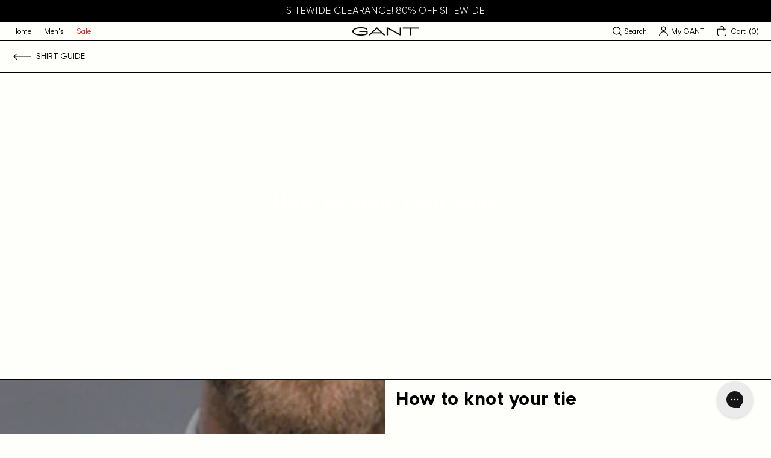

--- FILE ---
content_type: text/html; charset=utf-8
request_url: https://gantcanada.ca/pages/how-to-style-your-shirt
body_size: 35203
content:
<!doctype html>
<html class="no-js" lang="en">
  <head>
    
<meta name="facebook-domain-verification" content="v0383b5cy8gnfz1gnhaoc3a1grywxx" />
    
    <meta charset="utf-8">
    <meta http-equiv="X-UA-Compatible" content="IE=edge">
    <meta name="viewport" content="width=device-width,initial-scale=1">
    <meta name="theme-color" content="#000000">
    
    
    
        <link rel="canonical" href="https://gantcanada.ca/pages/how-to-style-your-shirt" />
    
    <link rel="preconnect" href="https://cdn.shopify.com" crossorigin>
    <script>

    window.dataLayer = window.dataLayer || [];

    function gtag() {

        dataLayer.push(arguments);

    }

    gtag("consent", "default", {   
        ad_storage: "denied",
        ad_user_data: "denied", 
        ad_personalization: "denied",
        analytics_storage: "denied",
        functionality_storage: "denied",
        personalization_storage: "denied",
        security_storage: "granted",
        wait_for_update: 2000,
    });

    gtag("set", "ads_data_redaction", true);
    gtag("set", "url_passthrough", true);

</script>
<!-- Start cookieyes banner --> <script id="cookieyes" type="text/javascript" src="https://cdn-cookieyes.com/common/shopify.js"></script> <script id="cookieyes" type="text/javascript" src="https://cdn-cookieyes.com/client_data/4bb3593835ef0432c9f5994e/script.js"></script> <!-- End cookieyes banner --><!-- Google Tag Manager -->
<script>(function(w,d,s,l,i){w[l]=w[l]||[];w[l].push({'gtm.start':
new Date().getTime(),event:'gtm.js'});var f=d.getElementsByTagName(s)[0],
j=d.createElement(s),dl=l!='dataLayer'?'&l='+l:'';j.async=true;j.src=
'https://www.googletagmanager.com/gtm.js?id='+i+dl;f.parentNode.insertBefore(j,f);
})(window,document,'script','dataLayer','GTM-KTRXZHL');</script>
<!-- End Google Tag Manager -->
<link rel="icon" type="image/png" href="//gantcanada.ca/cdn/shop/files/favicon_32x32.png?v=1626994841"><title>How to style your shirt</title>

    

    

<meta property="og:site_name" content="Gant Canada">
<meta property="og:url" content="https://gantcanada.ca/pages/how-to-style-your-shirt">
<meta property="og:title" content="How to style your shirt">
<meta property="og:type" content="website">
<meta property="og:description" content="GANT Canada Store - Relax at home in comfy styles, casual footwear and Autumn/Winter colours."><meta property="og:image" content="http://gantcanada.ca/cdn/shop/files/GANT-LOGO_2023_Black.png?v=1683651501">
  <meta property="og:image:secure_url" content="https://gantcanada.ca/cdn/shop/files/GANT-LOGO_2023_Black.png?v=1683651501">
  <meta property="og:image:width" content="1200">
  <meta property="og:image:height" content="628"><meta name="twitter:site" content="@GANT1949"><meta name="twitter:card" content="summary_large_image">
<meta name="twitter:title" content="How to style your shirt">
<meta name="twitter:description" content="GANT Canada Store - Relax at home in comfy styles, casual footwear and Autumn/Winter colours.">

        
      <script>
              let id = setInterval(function() {
            let modals = document.querySelectorAll('div.mc-modal, div.mc-modal-bg');
            if (modals.length > 0) {
                modals.forEach(function(element) {
                    element.remove();
                });
                clearInterval(id);
            }
        }, 10);
      </script>
    

    <script src="//gantcanada.ca/cdn/shop/t/2/assets/jquery.min.js?v=115860211936397945481628088901" defer="defer"></script>

    <script src="//gantcanada.ca/cdn/shop/t/2/assets/vendor.js?v=124009021295762744351632437700" defer="defer"></script>

    <script src="//gantcanada.ca/cdn/shop/t/2/assets/swiper-bundle.min.js?v=108694720931615092491632782133" defer="defer"></script>

    <script src="//gantcanada.ca/cdn/shop/t/2/assets/global.js?v=139959893783075628751642452056" defer="defer"></script>

    <script>window.performance && window.performance.mark && window.performance.mark('shopify.content_for_header.start');</script><meta name="google-site-verification" content="aGg3q6_Vd6wgqWiguLPw2ya3gPph21RGA_kgvnzCWEo">
<meta name="google-site-verification" content="LmvZ9rhrz-Comm75KxMJmm3wljaC7tQgUiAZLU82dmQ">
<meta name="google-site-verification" content="NG3ViSNimc9-NDrGchPvDeH0XZkxLHe88ZzEJrK_Uvc">
<meta id="shopify-digital-wallet" name="shopify-digital-wallet" content="/57821298893/digital_wallets/dialog">
<meta name="shopify-checkout-api-token" content="ab2392ed6189826c0f2dfa4f3e26e2a1">
<script async="async" src="/checkouts/internal/preloads.js?locale=en-CA"></script>
<link rel="preconnect" href="https://shop.app" crossorigin="anonymous">
<script async="async" src="https://shop.app/checkouts/internal/preloads.js?locale=en-CA&shop_id=57821298893" crossorigin="anonymous"></script>
<script id="apple-pay-shop-capabilities" type="application/json">{"shopId":57821298893,"countryCode":"CA","currencyCode":"CAD","merchantCapabilities":["supports3DS"],"merchantId":"gid:\/\/shopify\/Shop\/57821298893","merchantName":"Gant Canada","requiredBillingContactFields":["postalAddress","email"],"requiredShippingContactFields":["postalAddress","email"],"shippingType":"shipping","supportedNetworks":["visa","masterCard","amex","discover","interac","jcb"],"total":{"type":"pending","label":"Gant Canada","amount":"1.00"},"shopifyPaymentsEnabled":true,"supportsSubscriptions":true}</script>
<script id="shopify-features" type="application/json">{"accessToken":"ab2392ed6189826c0f2dfa4f3e26e2a1","betas":["rich-media-storefront-analytics"],"domain":"gantcanada.ca","predictiveSearch":true,"shopId":57821298893,"locale":"en"}</script>
<script>var Shopify = Shopify || {};
Shopify.shop = "gant-trend.myshopify.com";
Shopify.locale = "en";
Shopify.currency = {"active":"CAD","rate":"1.0"};
Shopify.country = "CA";
Shopify.theme = {"name":"Gant Theme","id":124702654669,"schema_name":"Gant Theme","schema_version":"1.0.0","theme_store_id":796,"role":"main"};
Shopify.theme.handle = "null";
Shopify.theme.style = {"id":null,"handle":null};
Shopify.cdnHost = "gantcanada.ca/cdn";
Shopify.routes = Shopify.routes || {};
Shopify.routes.root = "/";</script>
<script type="module">!function(o){(o.Shopify=o.Shopify||{}).modules=!0}(window);</script>
<script>!function(o){function n(){var o=[];function n(){o.push(Array.prototype.slice.apply(arguments))}return n.q=o,n}var t=o.Shopify=o.Shopify||{};t.loadFeatures=n(),t.autoloadFeatures=n()}(window);</script>
<script>
  window.ShopifyPay = window.ShopifyPay || {};
  window.ShopifyPay.apiHost = "shop.app\/pay";
  window.ShopifyPay.redirectState = null;
</script>
<script id="shop-js-analytics" type="application/json">{"pageType":"page"}</script>
<script defer="defer" async type="module" src="//gantcanada.ca/cdn/shopifycloud/shop-js/modules/v2/client.init-shop-cart-sync_IZsNAliE.en.esm.js"></script>
<script defer="defer" async type="module" src="//gantcanada.ca/cdn/shopifycloud/shop-js/modules/v2/chunk.common_0OUaOowp.esm.js"></script>
<script type="module">
  await import("//gantcanada.ca/cdn/shopifycloud/shop-js/modules/v2/client.init-shop-cart-sync_IZsNAliE.en.esm.js");
await import("//gantcanada.ca/cdn/shopifycloud/shop-js/modules/v2/chunk.common_0OUaOowp.esm.js");

  window.Shopify.SignInWithShop?.initShopCartSync?.({"fedCMEnabled":true,"windoidEnabled":true});

</script>
<script>
  window.Shopify = window.Shopify || {};
  if (!window.Shopify.featureAssets) window.Shopify.featureAssets = {};
  window.Shopify.featureAssets['shop-js'] = {"shop-cart-sync":["modules/v2/client.shop-cart-sync_DLOhI_0X.en.esm.js","modules/v2/chunk.common_0OUaOowp.esm.js"],"init-fed-cm":["modules/v2/client.init-fed-cm_C6YtU0w6.en.esm.js","modules/v2/chunk.common_0OUaOowp.esm.js"],"shop-button":["modules/v2/client.shop-button_BCMx7GTG.en.esm.js","modules/v2/chunk.common_0OUaOowp.esm.js"],"shop-cash-offers":["modules/v2/client.shop-cash-offers_BT26qb5j.en.esm.js","modules/v2/chunk.common_0OUaOowp.esm.js","modules/v2/chunk.modal_CGo_dVj3.esm.js"],"init-windoid":["modules/v2/client.init-windoid_B9PkRMql.en.esm.js","modules/v2/chunk.common_0OUaOowp.esm.js"],"init-shop-email-lookup-coordinator":["modules/v2/client.init-shop-email-lookup-coordinator_DZkqjsbU.en.esm.js","modules/v2/chunk.common_0OUaOowp.esm.js"],"shop-toast-manager":["modules/v2/client.shop-toast-manager_Di2EnuM7.en.esm.js","modules/v2/chunk.common_0OUaOowp.esm.js"],"shop-login-button":["modules/v2/client.shop-login-button_BtqW_SIO.en.esm.js","modules/v2/chunk.common_0OUaOowp.esm.js","modules/v2/chunk.modal_CGo_dVj3.esm.js"],"avatar":["modules/v2/client.avatar_BTnouDA3.en.esm.js"],"pay-button":["modules/v2/client.pay-button_CWa-C9R1.en.esm.js","modules/v2/chunk.common_0OUaOowp.esm.js"],"init-shop-cart-sync":["modules/v2/client.init-shop-cart-sync_IZsNAliE.en.esm.js","modules/v2/chunk.common_0OUaOowp.esm.js"],"init-customer-accounts":["modules/v2/client.init-customer-accounts_DenGwJTU.en.esm.js","modules/v2/client.shop-login-button_BtqW_SIO.en.esm.js","modules/v2/chunk.common_0OUaOowp.esm.js","modules/v2/chunk.modal_CGo_dVj3.esm.js"],"init-shop-for-new-customer-accounts":["modules/v2/client.init-shop-for-new-customer-accounts_JdHXxpS9.en.esm.js","modules/v2/client.shop-login-button_BtqW_SIO.en.esm.js","modules/v2/chunk.common_0OUaOowp.esm.js","modules/v2/chunk.modal_CGo_dVj3.esm.js"],"init-customer-accounts-sign-up":["modules/v2/client.init-customer-accounts-sign-up_D6__K_p8.en.esm.js","modules/v2/client.shop-login-button_BtqW_SIO.en.esm.js","modules/v2/chunk.common_0OUaOowp.esm.js","modules/v2/chunk.modal_CGo_dVj3.esm.js"],"checkout-modal":["modules/v2/client.checkout-modal_C_ZQDY6s.en.esm.js","modules/v2/chunk.common_0OUaOowp.esm.js","modules/v2/chunk.modal_CGo_dVj3.esm.js"],"shop-follow-button":["modules/v2/client.shop-follow-button_XetIsj8l.en.esm.js","modules/v2/chunk.common_0OUaOowp.esm.js","modules/v2/chunk.modal_CGo_dVj3.esm.js"],"lead-capture":["modules/v2/client.lead-capture_DvA72MRN.en.esm.js","modules/v2/chunk.common_0OUaOowp.esm.js","modules/v2/chunk.modal_CGo_dVj3.esm.js"],"shop-login":["modules/v2/client.shop-login_ClXNxyh6.en.esm.js","modules/v2/chunk.common_0OUaOowp.esm.js","modules/v2/chunk.modal_CGo_dVj3.esm.js"],"payment-terms":["modules/v2/client.payment-terms_CNlwjfZz.en.esm.js","modules/v2/chunk.common_0OUaOowp.esm.js","modules/v2/chunk.modal_CGo_dVj3.esm.js"]};
</script>
<script>(function() {
  var isLoaded = false;
  function asyncLoad() {
    if (isLoaded) return;
    isLoaded = true;
    var urls = ["https:\/\/chimpstatic.com\/mcjs-connected\/js\/users\/fad6ef2e42901a93c28a83969\/9b9b786a1093fb627d080b36e.js?shop=gant-trend.myshopify.com","https:\/\/s3.eu-west-1.amazonaws.com\/production-klarna-il-shopify-osm\/a6c5e37d3b587ca7438f15aa90b429b47085a035\/gant-trend.myshopify.com-1708625601834.js?shop=gant-trend.myshopify.com","https:\/\/config.gorgias.chat\/bundle-loader\/01J4W2EQC2EQNYCVSYE7M4AX1N?source=shopify1click\u0026shop=gant-trend.myshopify.com","https:\/\/cdn.9gtb.com\/loader.js?g_cvt_id=84452829-078b-4be7-a67f-f8eee87a827f\u0026shop=gant-trend.myshopify.com"];
    for (var i = 0; i < urls.length; i++) {
      var s = document.createElement('script');
      s.type = 'text/javascript';
      s.async = true;
      s.src = urls[i];
      var x = document.getElementsByTagName('script')[0];
      x.parentNode.insertBefore(s, x);
    }
  };
  if(window.attachEvent) {
    window.attachEvent('onload', asyncLoad);
  } else {
    window.addEventListener('load', asyncLoad, false);
  }
})();</script>
<script id="__st">var __st={"a":57821298893,"offset":-18000,"reqid":"cab21e50-b695-4992-9ec6-c0faec80bf31-1768550317","pageurl":"gantcanada.ca\/pages\/how-to-style-your-shirt","s":"pages-84625653965","u":"ac25c11d8802","p":"page","rtyp":"page","rid":84625653965};</script>
<script>window.ShopifyPaypalV4VisibilityTracking = true;</script>
<script id="captcha-bootstrap">!function(){'use strict';const t='contact',e='account',n='new_comment',o=[[t,t],['blogs',n],['comments',n],[t,'customer']],c=[[e,'customer_login'],[e,'guest_login'],[e,'recover_customer_password'],[e,'create_customer']],r=t=>t.map((([t,e])=>`form[action*='/${t}']:not([data-nocaptcha='true']) input[name='form_type'][value='${e}']`)).join(','),a=t=>()=>t?[...document.querySelectorAll(t)].map((t=>t.form)):[];function s(){const t=[...o],e=r(t);return a(e)}const i='password',u='form_key',d=['recaptcha-v3-token','g-recaptcha-response','h-captcha-response',i],f=()=>{try{return window.sessionStorage}catch{return}},m='__shopify_v',_=t=>t.elements[u];function p(t,e,n=!1){try{const o=window.sessionStorage,c=JSON.parse(o.getItem(e)),{data:r}=function(t){const{data:e,action:n}=t;return t[m]||n?{data:e,action:n}:{data:t,action:n}}(c);for(const[e,n]of Object.entries(r))t.elements[e]&&(t.elements[e].value=n);n&&o.removeItem(e)}catch(o){console.error('form repopulation failed',{error:o})}}const l='form_type',E='cptcha';function T(t){t.dataset[E]=!0}const w=window,h=w.document,L='Shopify',v='ce_forms',y='captcha';let A=!1;((t,e)=>{const n=(g='f06e6c50-85a8-45c8-87d0-21a2b65856fe',I='https://cdn.shopify.com/shopifycloud/storefront-forms-hcaptcha/ce_storefront_forms_captcha_hcaptcha.v1.5.2.iife.js',D={infoText:'Protected by hCaptcha',privacyText:'Privacy',termsText:'Terms'},(t,e,n)=>{const o=w[L][v],c=o.bindForm;if(c)return c(t,g,e,D).then(n);var r;o.q.push([[t,g,e,D],n]),r=I,A||(h.body.append(Object.assign(h.createElement('script'),{id:'captcha-provider',async:!0,src:r})),A=!0)});var g,I,D;w[L]=w[L]||{},w[L][v]=w[L][v]||{},w[L][v].q=[],w[L][y]=w[L][y]||{},w[L][y].protect=function(t,e){n(t,void 0,e),T(t)},Object.freeze(w[L][y]),function(t,e,n,w,h,L){const[v,y,A,g]=function(t,e,n){const i=e?o:[],u=t?c:[],d=[...i,...u],f=r(d),m=r(i),_=r(d.filter((([t,e])=>n.includes(e))));return[a(f),a(m),a(_),s()]}(w,h,L),I=t=>{const e=t.target;return e instanceof HTMLFormElement?e:e&&e.form},D=t=>v().includes(t);t.addEventListener('submit',(t=>{const e=I(t);if(!e)return;const n=D(e)&&!e.dataset.hcaptchaBound&&!e.dataset.recaptchaBound,o=_(e),c=g().includes(e)&&(!o||!o.value);(n||c)&&t.preventDefault(),c&&!n&&(function(t){try{if(!f())return;!function(t){const e=f();if(!e)return;const n=_(t);if(!n)return;const o=n.value;o&&e.removeItem(o)}(t);const e=Array.from(Array(32),(()=>Math.random().toString(36)[2])).join('');!function(t,e){_(t)||t.append(Object.assign(document.createElement('input'),{type:'hidden',name:u})),t.elements[u].value=e}(t,e),function(t,e){const n=f();if(!n)return;const o=[...t.querySelectorAll(`input[type='${i}']`)].map((({name:t})=>t)),c=[...d,...o],r={};for(const[a,s]of new FormData(t).entries())c.includes(a)||(r[a]=s);n.setItem(e,JSON.stringify({[m]:1,action:t.action,data:r}))}(t,e)}catch(e){console.error('failed to persist form',e)}}(e),e.submit())}));const S=(t,e)=>{t&&!t.dataset[E]&&(n(t,e.some((e=>e===t))),T(t))};for(const o of['focusin','change'])t.addEventListener(o,(t=>{const e=I(t);D(e)&&S(e,y())}));const B=e.get('form_key'),M=e.get(l),P=B&&M;t.addEventListener('DOMContentLoaded',(()=>{const t=y();if(P)for(const e of t)e.elements[l].value===M&&p(e,B);[...new Set([...A(),...v().filter((t=>'true'===t.dataset.shopifyCaptcha))])].forEach((e=>S(e,t)))}))}(h,new URLSearchParams(w.location.search),n,t,e,['guest_login'])})(!0,!0)}();</script>
<script integrity="sha256-4kQ18oKyAcykRKYeNunJcIwy7WH5gtpwJnB7kiuLZ1E=" data-source-attribution="shopify.loadfeatures" defer="defer" src="//gantcanada.ca/cdn/shopifycloud/storefront/assets/storefront/load_feature-a0a9edcb.js" crossorigin="anonymous"></script>
<script crossorigin="anonymous" defer="defer" src="//gantcanada.ca/cdn/shopifycloud/storefront/assets/shopify_pay/storefront-65b4c6d7.js?v=20250812"></script>
<script data-source-attribution="shopify.dynamic_checkout.dynamic.init">var Shopify=Shopify||{};Shopify.PaymentButton=Shopify.PaymentButton||{isStorefrontPortableWallets:!0,init:function(){window.Shopify.PaymentButton.init=function(){};var t=document.createElement("script");t.src="https://gantcanada.ca/cdn/shopifycloud/portable-wallets/latest/portable-wallets.en.js",t.type="module",document.head.appendChild(t)}};
</script>
<script data-source-attribution="shopify.dynamic_checkout.buyer_consent">
  function portableWalletsHideBuyerConsent(e){var t=document.getElementById("shopify-buyer-consent"),n=document.getElementById("shopify-subscription-policy-button");t&&n&&(t.classList.add("hidden"),t.setAttribute("aria-hidden","true"),n.removeEventListener("click",e))}function portableWalletsShowBuyerConsent(e){var t=document.getElementById("shopify-buyer-consent"),n=document.getElementById("shopify-subscription-policy-button");t&&n&&(t.classList.remove("hidden"),t.removeAttribute("aria-hidden"),n.addEventListener("click",e))}window.Shopify?.PaymentButton&&(window.Shopify.PaymentButton.hideBuyerConsent=portableWalletsHideBuyerConsent,window.Shopify.PaymentButton.showBuyerConsent=portableWalletsShowBuyerConsent);
</script>
<script data-source-attribution="shopify.dynamic_checkout.cart.bootstrap">document.addEventListener("DOMContentLoaded",(function(){function t(){return document.querySelector("shopify-accelerated-checkout-cart, shopify-accelerated-checkout")}if(t())Shopify.PaymentButton.init();else{new MutationObserver((function(e,n){t()&&(Shopify.PaymentButton.init(),n.disconnect())})).observe(document.body,{childList:!0,subtree:!0})}}));
</script>
<link id="shopify-accelerated-checkout-styles" rel="stylesheet" media="screen" href="https://gantcanada.ca/cdn/shopifycloud/portable-wallets/latest/accelerated-checkout-backwards-compat.css" crossorigin="anonymous">
<style id="shopify-accelerated-checkout-cart">
        #shopify-buyer-consent {
  margin-top: 1em;
  display: inline-block;
  width: 100%;
}

#shopify-buyer-consent.hidden {
  display: none;
}

#shopify-subscription-policy-button {
  background: none;
  border: none;
  padding: 0;
  text-decoration: underline;
  font-size: inherit;
  cursor: pointer;
}

#shopify-subscription-policy-button::before {
  box-shadow: none;
}

      </style>
<script id="sections-script" data-sections="footer" defer="defer" src="//gantcanada.ca/cdn/shop/t/2/compiled_assets/scripts.js?11009"></script>
<script>window.performance && window.performance.mark && window.performance.mark('shopify.content_for_header.end');</script>
<style data-shopify>@font-face {
    font-family: 'Gant Modern V2';
    src: url('//gantcanada.ca/cdn/shop/t/2/assets/GantModernV2-LightItalic.woff2?v=167460627128868626841627083730') format('woff2'),
        url('//gantcanada.ca/cdn/shop/t/2/assets/GantModernV2-LightItalic.woff?v=9111942800149619551627083730') format('woff');
    font-weight: 300;
    font-style: italic;
    font-display: swap;
}

@font-face {
    font-family: 'Gant Modern V2';
    src: url('//gantcanada.ca/cdn/shop/t/2/assets/GantModernV2-Medium.woff2?v=84763610675063520171627083732') format('woff2'),
        url('//gantcanada.ca/cdn/shop/t/2/assets/GantModernV2-Medium.woff?v=168167424068531636761627083731') format('woff');
    font-weight: 500;
    font-style: normal;
    font-display: swap;
}

@font-face {
    font-family: 'Gant Modern V2';
    src: url('//gantcanada.ca/cdn/shop/t/2/assets/GantModernV2-Regular.woff2?v=72526768500642804541627083733') format('woff2'),
        url('//gantcanada.ca/cdn/shop/t/2/assets/GantModernV2-Regular.woff?v=174120058690147919801627083733') format('woff');
    font-weight: normal;
    font-style: normal;
    font-display: swap;
}

@font-face {
    font-family: 'Gant Modern V2';
    src: url('//gantcanada.ca/cdn/shop/t/2/assets/GantModernV2-BoldItalic.woff2?v=8480781115520442151627083728') format('woff2'),
        url('//gantcanada.ca/cdn/shop/t/2/assets/GantModernV2-BoldItalic.woff?v=175429888870482277041627083728') format('woff');
    font-weight: bold;
    font-style: italic;
    font-display: swap;
}

@font-face {
    font-family: 'Gant Modern V2';
    src: url('//gantcanada.ca/cdn/shop/t/2/assets/GantModernV2-RegularItalic.woff2?v=84384446646260871861627083734') format('woff2'),
        url('//gantcanada.ca/cdn/shop/t/2/assets/GantModernV2-RegularItalic.woff?v=149915604687704000121627083734') format('woff');
    font-weight: normal;
    font-style: italic;
    font-display: swap;
}

@font-face {
    font-family: 'Gant Modern V2';
    src: url('//gantcanada.ca/cdn/shop/t/2/assets/GantModernV2-Bold.woff2?v=94511667043277940681627083728') format('woff2'),
        url('//gantcanada.ca/cdn/shop/t/2/assets/GantModernV2-Bold.woff?v=77356858103355810661627083727') format('woff');
    font-weight: bold;
    font-style: normal;
    font-display: swap;
}

@font-face {
    font-family: 'Gant Modern V2';
    src: url('//gantcanada.ca/cdn/shop/t/2/assets/GantModernV2-MediumItalic.woff2?v=88619108751080056001627083733') format('woff2'),
        url('//gantcanada.ca/cdn/shop/t/2/assets/GantModernV2-MediumItalic.woff?v=128501474182456355021627083732') format('woff');
    font-weight: 500;
    font-style: italic;
    font-display: swap;
}

@font-face {
    font-family: 'Gant Modern V2';
    src: url('//gantcanada.ca/cdn/shop/t/2/assets/GantModernV2-Light.woff2?v=68506288959407876821627083729') format('woff2'),
        url('//gantcanada.ca/cdn/shop/t/2/assets/GantModernV2-Light.woff?v=54874918235517684761627083729') format('woff');
    font-weight: 300;
    font-style: normal;
    font-display: swap;
}

@font-face {
    font-family: 'Gant Varsity V2';
    src: url('//gantcanada.ca/cdn/shop/t/2/assets/GANTVarsity-DemiBold.woff2?v=184083636339790602911627083719') format('woff2'),
        url('//gantcanada.ca/cdn/shop/t/2/assets/GANTVarsity-DemiBold.woff?v=130052610785721619301627083719') format('woff');
    font-weight: 600;
    font-style: normal;
    font-display: swap;
}

@font-face {
    font-family: 'Gant Varsity V2';
    src: url('//gantcanada.ca/cdn/shop/t/2/assets/GANTVarsity-Bold.woff2?v=44013694819302533321627083718') format('woff2'),
        url('//gantcanada.ca/cdn/shop/t/2/assets/GANTVarsity-Bold.woff?v=156458918606470288471627083718') format('woff');
    font-weight: bold;
    font-style: normal;
    font-display: swap;
}

@font-face {
    font-family: 'Gant Varsity V2';
    src: url('//gantcanada.ca/cdn/shop/t/2/assets/GANTVarsity-Regular.woff2?v=28038659393035815601627083721') format('woff2'),
        url('//gantcanada.ca/cdn/shop/t/2/assets/GANTVarsity-Regular.woff?v=95336471290350433471627083720') format('woff');
    font-weight: normal;
    font-style: normal;
    font-display: swap;
}

@font-face {
    font-family: 'Gant Varsity V2';
    src: url('//gantcanada.ca/cdn/shop/t/2/assets/GANTVarsity-UltraLightUltraCondensed.woff2?v=81069237822530093871627083721') format('woff2'),
        url('//gantcanada.ca/cdn/shop/t/2/assets/GANTVarsity-UltraLightUltraCondensed.woff?v=50654479543067181711627083721') format('woff');
    font-weight: 200;
    font-style: normal;
    font-display: swap;
}

@font-face {
    font-family: 'Gant Varsity V2';
    src: url('//gantcanada.ca/cdn/shop/t/2/assets/GANTVarsity-LightExtraCondensed.woff2?v=80755979654154165191627083720') format('woff2'),
        url('//gantcanada.ca/cdn/shop/t/2/assets/GANTVarsity-LightExtraCondensed.woff?v=170319738983644120511627083720') format('woff');
    font-weight: 300;
    font-style: normal;
    font-display: swap;
}

@font-face {
    font-family: 'Gant Varsity Sans V2';
    src: url('//gantcanada.ca/cdn/shop/t/2/assets/GANTVarsitySans-Bold.woff2?v=140040446026640692731627083722') format('woff2'),
        url('//gantcanada.ca/cdn/shop/t/2/assets/GANTVarsitySans-Bold.woff?v=125858255204085672641627083722') format('woff');
    font-weight: bold;
    font-style: normal;
    font-display: swap;
}

@font-face {
    font-family: 'Gant Varsity Sans V2';
    src: url('//gantcanada.ca/cdn/shop/t/2/assets/GANTVarsitySans-LightExtraCondensed.woff2?v=86699187779546152161627083724') format('woff2'),
        url('//gantcanada.ca/cdn/shop/t/2/assets/GANTVarsitySans-LightExtraCondensed.woff?v=142775215896978489451627083724') format('woff');
    font-weight: 300;
    font-style: normal;
    font-display: swap;
}

@font-face {
    font-family: 'Gant Varsity Sans V2';
    src: url('//gantcanada.ca/cdn/shop/t/2/assets/GANTVarsitySans-DemiBold.woff2?v=85031876977653489521627083723') format('woff2'),
        url('//gantcanada.ca/cdn/shop/t/2/assets/GANTVarsitySans-DemiBold.woff?v=53341583792978407221627083723') format('woff');
    font-weight: 600;
    font-style: normal;
    font-display: swap;
}

@font-face {
    font-family: 'Gant Varsity Sans V2';
    src: url('//gantcanada.ca/cdn/shop/t/2/assets/GANTVarsitySans-UltraLightUltraCondensed.woff2?v=92367484445319367201627083726') format('woff2'),
        url('//gantcanada.ca/cdn/shop/t/2/assets/GANTVarsitySans-UltraLightUltraCondensed.woff?v=180571234630503625831627083727') format('woff');
    font-weight: 200;
    font-style: normal;
    font-display: swap;
}

@font-face {
    font-family: 'GANT Varsity Sans V2';
    src: url('//gantcanada.ca/cdn/shop/t/2/assets/GANTVarsitySans-Regular.woff2?v=169557111381813126321627083725') format('woff2'),
        url('//gantcanada.ca/cdn/shop/t/2/assets/GANTVarsitySans-Regular.woff?v=97060510877098849631627083725') format('woff');
    font-weight: normal;
    font-style: normal;
    font-display: swap;
}


@font-face {
    font-family: 'Gant Serif';
    src: url('//gantcanada.ca/cdn/shop/t/2/assets/GantSerif-MediumCondensed.woff2?v=94970428178241807951641325788') format('woff2'),
        url('//gantcanada.ca/cdn/shop/t/2/assets/GantSerif-MediumCondensed.woff?v=114663790656576605381641325788') format('woff');
    font-weight: normal;
    font-style: normal;
    font-display: swap;
}
:root {
    --font-body-family: 'Gant Modern V2', Helvetica, Arial, sans-serif;
    --font-body-style: normal;
    --font-body-weight: normal;

    --font-heading-family: 'Gant Modern V2', Helvetica, Arial, sans-serif;
    --font-heading-style: normal;
    --font-heading-weight: bold;

    --base-font-size: 16px;


    --color-base-text: 0, 0, 0;
    --color-base-text-light: 77, 77, 77;

    --color-base-background-1: 254, 254, 251;
    --color-base-background-2: 247, 246, 244;
    --color-base-solid-button-labels: 255, 255, 255;
    --color-base-outline-button-labels: 0, 0, 0;
    --color-base-accent-1: 0, 0, 0;
    --color-base-accent-2: 0, 0, 0;

    --color-sale-text: 225, 6, 0;
    --color-sale-background: 255, 255, 255;
    
    --payment-terms-background-color: #FEFEFB;

    --color-border: #000000;
    --color-border-rgb: 0, 0, 0;
    --color-border-light: rgba(0, 0, 0, 0.2);

    --color-input-text: #000000;
    --color-input-border: #CCCCCC;
    --color-input-border-focus: #000000;
    --color-input-background: #FEFEFB;
    --color-input-background-disabled: #f4f4d2;
    --color-input-label: #000000;

    --width-desktop: 990px;
    --width-tablet: 768px;

    --header-bottom-position: 0px;
    --submenu-header-height: 0px;


    --badge-color-test-label:136, 121, 245;--badge-color-:, , ;--badge-color-:, , ;--badge-color-:, , ;--badge-color-:, , ;
}</style><link href="//gantcanada.ca/cdn/shop/t/2/assets/swiper-bundle.min.css?v=60107585660888078071632782131" rel="stylesheet" type="text/css" media="all" />
    <script type="text/javascript"></script>
    
    <style data-shopify>
      *,
      *::before,
      *::after {
        box-sizing: inherit;
      }

      html {
        box-sizing: border-box;
        font-size: var(--base-font-size);
        height: 100%;
      }

      body {
        display: grid;
        grid-template-rows: auto auto 1fr auto;
        grid-template-columns: 100%;
        min-height: 100%;
        margin: 0;
        font-size: 1rem;
        line-height: 1.3;
        font-family: var(--font-body-family);
        font-style: var(--font-body-style);
        font-weight: var(--font-body-weight);
        color: rgba(var(--color-foreground), 1);
      }

      @media screen and (min-width: 768px) {
        body {
          font-size: 1rem;
        }
      }
    </style>

    <link href="//gantcanada.ca/cdn/shop/t/2/assets/base.css?v=131195792561934852801731701391" rel="stylesheet" type="text/css" media="all" />

    <link href="//gantcanada.ca/cdn/shop/t/2/assets/theme.css?v=39060766421440526971643820723" rel="stylesheet" type="text/css" media="all" />
<link rel="stylesheet" href="//gantcanada.ca/cdn/shop/t/2/assets/component-cart-notification.css?v=59171670857530029701631024981" media="print" onload="this.media='all'">
    <noscript><link href="//gantcanada.ca/cdn/shop/t/2/assets/component-cart-notification.css?v=59171670857530029701631024981" rel="stylesheet" type="text/css" media="all" /></noscript>

    <script>document.documentElement.className = document.documentElement.className.replace('no-js', 'js');</script>

    <div id="shopify-section-filter-menu-settings" class="shopify-section"><style type="text/css">
/*  Filter Menu Color and Image Section CSS */</style>

<link href="//gantcanada.ca/cdn/shop/t/2/assets/filter-menu.css?v=51805420084463266821697465042" rel="stylesheet" type="text/css" media="all" />
<script src="//gantcanada.ca/cdn/shop/t/2/assets/filter-menu.js?v=13760258452196739741632782125" defer="defer"></script>





</div>
    
    <!-- Meta Pixel Code -->
<script>
  !function(f,b,e,v,n,t,s)
  {if(f.fbq)return;n=f.fbq=function(){n.callMethod?
  n.callMethod.apply(n,arguments):n.queue.push(arguments)};
  if(!f._fbq)f._fbq=n;n.push=n;n.loaded=!0;n.version='2.0';
  n.queue=[];t=b.createElement(e);t.async=!0;
  t.src=v;s=b.getElementsByTagName(e)[0];
  s.parentNode.insertBefore(t,s)}(window, document,'script',
  'https://connect.facebook.net/en_US/fbevents.js');
  fbq('init', '683775876088302');
  fbq('track', 'PageView');
</script>
<noscript><img height="1" width="1" style="display:none"
  src="https://www.facebook.com/tr?id=683775876088302&ev=PageView&noscript=1"
/></noscript>
<!-- End Meta Pixel Code -->
    
  <!-- BEGIN app block: shopify://apps/judge-me-reviews/blocks/judgeme_core/61ccd3b1-a9f2-4160-9fe9-4fec8413e5d8 --><!-- Start of Judge.me Core -->






<link rel="dns-prefetch" href="https://cdnwidget.judge.me">
<link rel="dns-prefetch" href="https://cdn.judge.me">
<link rel="dns-prefetch" href="https://cdn1.judge.me">
<link rel="dns-prefetch" href="https://api.judge.me">

<script data-cfasync='false' class='jdgm-settings-script'>window.jdgmSettings={"pagination":5,"disable_web_reviews":false,"badge_no_review_text":"No reviews","badge_n_reviews_text":"{{ n }} review/reviews","badge_star_color":"#000000","hide_badge_preview_if_no_reviews":false,"badge_hide_text":true,"enforce_center_preview_badge":false,"widget_title":"Customer Reviews","widget_open_form_text":"Write a review","widget_close_form_text":"Cancel review","widget_refresh_page_text":"Refresh page","widget_summary_text":"Based on {{ number_of_reviews }} review/reviews","widget_no_review_text":"Be the first to write a review","widget_name_field_text":"Display name","widget_verified_name_field_text":"Verified Name (public)","widget_name_placeholder_text":"Display name","widget_required_field_error_text":"This field is required.","widget_email_field_text":"Email address","widget_verified_email_field_text":"Verified Email (private, can not be edited)","widget_email_placeholder_text":"Your email address","widget_email_field_error_text":"Please enter a valid email address.","widget_rating_field_text":"Rating","widget_review_title_field_text":"Review Title","widget_review_title_placeholder_text":"Give your review a title","widget_review_body_field_text":"Review content","widget_review_body_placeholder_text":"Start writing here...","widget_pictures_field_text":"Picture/Video (optional)","widget_submit_review_text":"Submit Review","widget_submit_verified_review_text":"Submit Verified Review","widget_submit_success_msg_with_auto_publish":"Thank you! Please refresh the page in a few moments to see your review. You can remove or edit your review by logging into \u003ca href='https://judge.me/login' target='_blank' rel='nofollow noopener'\u003eJudge.me\u003c/a\u003e","widget_submit_success_msg_no_auto_publish":"Thank you! Your review will be published as soon as it is approved by the shop admin. You can remove or edit your review by logging into \u003ca href='https://judge.me/login' target='_blank' rel='nofollow noopener'\u003eJudge.me\u003c/a\u003e","widget_show_default_reviews_out_of_total_text":"Showing {{ n_reviews_shown }} out of {{ n_reviews }} reviews.","widget_show_all_link_text":"Show all","widget_show_less_link_text":"Show less","widget_author_said_text":"{{ reviewer_name }} said:","widget_days_text":"{{ n }} days ago","widget_weeks_text":"{{ n }} week/weeks ago","widget_months_text":"{{ n }} month/months ago","widget_years_text":"{{ n }} year/years ago","widget_yesterday_text":"Yesterday","widget_today_text":"Today","widget_replied_text":"\u003e\u003e {{ shop_name }} replied:","widget_read_more_text":"Read more","widget_reviewer_name_as_initial":"","widget_rating_filter_color":"#fbcd0a","widget_rating_filter_see_all_text":"See all reviews","widget_sorting_most_recent_text":"Most Recent","widget_sorting_highest_rating_text":"Highest Rating","widget_sorting_lowest_rating_text":"Lowest Rating","widget_sorting_with_pictures_text":"Only Pictures","widget_sorting_most_helpful_text":"Most Helpful","widget_open_question_form_text":"Ask a question","widget_reviews_subtab_text":"Reviews","widget_questions_subtab_text":"Questions","widget_question_label_text":"Question","widget_answer_label_text":"Answer","widget_question_placeholder_text":"Write your question here","widget_submit_question_text":"Submit Question","widget_question_submit_success_text":"Thank you for your question! We will notify you once it gets answered.","widget_star_color":"#000000","verified_badge_text":"Verified","verified_badge_bg_color":"","verified_badge_text_color":"","verified_badge_placement":"left-of-reviewer-name","widget_review_max_height":"","widget_hide_border":false,"widget_social_share":false,"widget_thumb":false,"widget_review_location_show":false,"widget_location_format":"","all_reviews_include_out_of_store_products":true,"all_reviews_out_of_store_text":"(out of store)","all_reviews_pagination":100,"all_reviews_product_name_prefix_text":"about","enable_review_pictures":false,"enable_question_anwser":false,"widget_theme":"default","review_date_format":"mm/dd/yyyy","default_sort_method":"most-recent","widget_product_reviews_subtab_text":"Product Reviews","widget_shop_reviews_subtab_text":"Shop Reviews","widget_other_products_reviews_text":"Reviews for other products","widget_store_reviews_subtab_text":"Store reviews","widget_no_store_reviews_text":"This store hasn't received any reviews yet","widget_web_restriction_product_reviews_text":"This product hasn't received any reviews yet","widget_no_items_text":"No items found","widget_show_more_text":"Show more","widget_write_a_store_review_text":"Write a Store Review","widget_other_languages_heading":"Reviews in Other Languages","widget_translate_review_text":"Translate review to {{ language }}","widget_translating_review_text":"Translating...","widget_show_original_translation_text":"Show original ({{ language }})","widget_translate_review_failed_text":"Review couldn't be translated.","widget_translate_review_retry_text":"Retry","widget_translate_review_try_again_later_text":"Try again later","show_product_url_for_grouped_product":false,"widget_sorting_pictures_first_text":"Pictures First","show_pictures_on_all_rev_page_mobile":false,"show_pictures_on_all_rev_page_desktop":false,"floating_tab_hide_mobile_install_preference":false,"floating_tab_button_name":"★ Reviews","floating_tab_title":"Let customers speak for us","floating_tab_button_color":"","floating_tab_button_background_color":"","floating_tab_url":"","floating_tab_url_enabled":false,"floating_tab_tab_style":"text","all_reviews_text_badge_text":"Customers rate us {{ shop.metafields.judgeme.all_reviews_rating | round: 1 }}/5 based on {{ shop.metafields.judgeme.all_reviews_count }} reviews.","all_reviews_text_badge_text_branded_style":"{{ shop.metafields.judgeme.all_reviews_rating | round: 1 }} out of 5 stars based on {{ shop.metafields.judgeme.all_reviews_count }} reviews","is_all_reviews_text_badge_a_link":false,"show_stars_for_all_reviews_text_badge":false,"all_reviews_text_badge_url":"","all_reviews_text_style":"branded","all_reviews_text_color_style":"judgeme_brand_color","all_reviews_text_color":"#108474","all_reviews_text_show_jm_brand":true,"featured_carousel_show_header":true,"featured_carousel_title":"Let customers speak for us","testimonials_carousel_title":"Customers are saying","videos_carousel_title":"Real customer stories","cards_carousel_title":"Customers are saying","featured_carousel_count_text":"from {{ n }} reviews","featured_carousel_add_link_to_all_reviews_page":false,"featured_carousel_url":"","featured_carousel_show_images":true,"featured_carousel_autoslide_interval":5,"featured_carousel_arrows_on_the_sides":false,"featured_carousel_height":250,"featured_carousel_width":80,"featured_carousel_image_size":0,"featured_carousel_image_height":250,"featured_carousel_arrow_color":"#eeeeee","verified_count_badge_style":"branded","verified_count_badge_orientation":"horizontal","verified_count_badge_color_style":"judgeme_brand_color","verified_count_badge_color":"#108474","is_verified_count_badge_a_link":false,"verified_count_badge_url":"","verified_count_badge_show_jm_brand":true,"widget_rating_preset_default":5,"widget_first_sub_tab":"product-reviews","widget_show_histogram":true,"widget_histogram_use_custom_color":false,"widget_pagination_use_custom_color":false,"widget_star_use_custom_color":false,"widget_verified_badge_use_custom_color":false,"widget_write_review_use_custom_color":false,"picture_reminder_submit_button":"Upload Pictures","enable_review_videos":false,"mute_video_by_default":false,"widget_sorting_videos_first_text":"Videos First","widget_review_pending_text":"Pending","featured_carousel_items_for_large_screen":3,"social_share_options_order":"Facebook,Twitter","remove_microdata_snippet":false,"disable_json_ld":false,"enable_json_ld_products":false,"preview_badge_show_question_text":false,"preview_badge_no_question_text":"No questions","preview_badge_n_question_text":"{{ number_of_questions }} question/questions","qa_badge_show_icon":false,"qa_badge_position":"same-row","remove_judgeme_branding":false,"widget_add_search_bar":false,"widget_search_bar_placeholder":"Search","widget_sorting_verified_only_text":"Verified only","featured_carousel_theme":"default","featured_carousel_show_rating":true,"featured_carousel_show_title":true,"featured_carousel_show_body":true,"featured_carousel_show_date":false,"featured_carousel_show_reviewer":true,"featured_carousel_show_product":false,"featured_carousel_header_background_color":"#108474","featured_carousel_header_text_color":"#ffffff","featured_carousel_name_product_separator":"reviewed","featured_carousel_full_star_background":"#108474","featured_carousel_empty_star_background":"#dadada","featured_carousel_vertical_theme_background":"#f9fafb","featured_carousel_verified_badge_enable":true,"featured_carousel_verified_badge_color":"#108474","featured_carousel_border_style":"round","featured_carousel_review_line_length_limit":3,"featured_carousel_more_reviews_button_text":"Read more reviews","featured_carousel_view_product_button_text":"View product","all_reviews_page_load_reviews_on":"scroll","all_reviews_page_load_more_text":"Load More Reviews","disable_fb_tab_reviews":false,"enable_ajax_cdn_cache":false,"widget_advanced_speed_features":5,"widget_public_name_text":"displayed publicly like","default_reviewer_name":"John Smith","default_reviewer_name_has_non_latin":true,"widget_reviewer_anonymous":"Anonymous","medals_widget_title":"Judge.me Review Medals","medals_widget_background_color":"#f9fafb","medals_widget_position":"footer_all_pages","medals_widget_border_color":"#f9fafb","medals_widget_verified_text_position":"left","medals_widget_use_monochromatic_version":false,"medals_widget_elements_color":"#108474","show_reviewer_avatar":true,"widget_invalid_yt_video_url_error_text":"Not a YouTube video URL","widget_max_length_field_error_text":"Please enter no more than {0} characters.","widget_show_country_flag":false,"widget_show_collected_via_shop_app":true,"widget_verified_by_shop_badge_style":"light","widget_verified_by_shop_text":"Verified by Shop","widget_show_photo_gallery":false,"widget_load_with_code_splitting":true,"widget_ugc_install_preference":false,"widget_ugc_title":"Made by us, Shared by you","widget_ugc_subtitle":"Tag us to see your picture featured in our page","widget_ugc_arrows_color":"#ffffff","widget_ugc_primary_button_text":"Buy Now","widget_ugc_primary_button_background_color":"#108474","widget_ugc_primary_button_text_color":"#ffffff","widget_ugc_primary_button_border_width":"0","widget_ugc_primary_button_border_style":"none","widget_ugc_primary_button_border_color":"#108474","widget_ugc_primary_button_border_radius":"25","widget_ugc_secondary_button_text":"Load More","widget_ugc_secondary_button_background_color":"#ffffff","widget_ugc_secondary_button_text_color":"#108474","widget_ugc_secondary_button_border_width":"2","widget_ugc_secondary_button_border_style":"solid","widget_ugc_secondary_button_border_color":"#108474","widget_ugc_secondary_button_border_radius":"25","widget_ugc_reviews_button_text":"View Reviews","widget_ugc_reviews_button_background_color":"#ffffff","widget_ugc_reviews_button_text_color":"#108474","widget_ugc_reviews_button_border_width":"2","widget_ugc_reviews_button_border_style":"solid","widget_ugc_reviews_button_border_color":"#108474","widget_ugc_reviews_button_border_radius":"25","widget_ugc_reviews_button_link_to":"judgeme-reviews-page","widget_ugc_show_post_date":true,"widget_ugc_max_width":"800","widget_rating_metafield_value_type":true,"widget_primary_color":"#000000","widget_enable_secondary_color":false,"widget_secondary_color":"#edf5f5","widget_summary_average_rating_text":"{{ average_rating }} out of 5","widget_media_grid_title":"Customer photos \u0026 videos","widget_media_grid_see_more_text":"See more","widget_round_style":false,"widget_show_product_medals":false,"widget_verified_by_judgeme_text":"Verified by Judge.me","widget_show_store_medals":true,"widget_verified_by_judgeme_text_in_store_medals":"Verified by Judge.me","widget_media_field_exceed_quantity_message":"Sorry, we can only accept {{ max_media }} for one review.","widget_media_field_exceed_limit_message":"{{ file_name }} is too large, please select a {{ media_type }} less than {{ size_limit }}MB.","widget_review_submitted_text":"Review Submitted!","widget_question_submitted_text":"Question Submitted!","widget_close_form_text_question":"Cancel","widget_write_your_answer_here_text":"Write your answer here","widget_enabled_branded_link":true,"widget_show_collected_by_judgeme":false,"widget_reviewer_name_color":"","widget_write_review_text_color":"","widget_write_review_bg_color":"","widget_collected_by_judgeme_text":"collected by Judge.me","widget_pagination_type":"standard","widget_load_more_text":"Load More","widget_load_more_color":"#108474","widget_full_review_text":"Full Review","widget_read_more_reviews_text":"Read More Reviews","widget_read_questions_text":"Read Questions","widget_questions_and_answers_text":"Questions \u0026 Answers","widget_verified_by_text":"Verified by","widget_verified_text":"Verified","widget_number_of_reviews_text":"{{ number_of_reviews }} reviews","widget_back_button_text":"Back","widget_next_button_text":"Next","widget_custom_forms_filter_button":"Filters","custom_forms_style":"horizontal","widget_show_review_information":false,"how_reviews_are_collected":"How reviews are collected?","widget_show_review_keywords":false,"widget_gdpr_statement":"How we use your data: We'll only contact you about the review you left, and only if necessary. By submitting your review, you agree to Judge.me's \u003ca href='https://judge.me/terms' target='_blank' rel='nofollow noopener'\u003eterms\u003c/a\u003e, \u003ca href='https://judge.me/privacy' target='_blank' rel='nofollow noopener'\u003eprivacy\u003c/a\u003e and \u003ca href='https://judge.me/content-policy' target='_blank' rel='nofollow noopener'\u003econtent\u003c/a\u003e policies.","widget_multilingual_sorting_enabled":false,"widget_translate_review_content_enabled":false,"widget_translate_review_content_method":"manual","popup_widget_review_selection":"automatically_with_pictures","popup_widget_round_border_style":true,"popup_widget_show_title":true,"popup_widget_show_body":true,"popup_widget_show_reviewer":false,"popup_widget_show_product":true,"popup_widget_show_pictures":true,"popup_widget_use_review_picture":true,"popup_widget_show_on_home_page":true,"popup_widget_show_on_product_page":true,"popup_widget_show_on_collection_page":true,"popup_widget_show_on_cart_page":true,"popup_widget_position":"bottom_left","popup_widget_first_review_delay":5,"popup_widget_duration":5,"popup_widget_interval":5,"popup_widget_review_count":5,"popup_widget_hide_on_mobile":true,"review_snippet_widget_round_border_style":true,"review_snippet_widget_card_color":"#FFFFFF","review_snippet_widget_slider_arrows_background_color":"#FFFFFF","review_snippet_widget_slider_arrows_color":"#000000","review_snippet_widget_star_color":"#108474","show_product_variant":false,"all_reviews_product_variant_label_text":"Variant: ","widget_show_verified_branding":false,"widget_ai_summary_title":"Customers say","widget_ai_summary_disclaimer":"AI-powered review summary based on recent customer reviews","widget_show_ai_summary":false,"widget_show_ai_summary_bg":false,"widget_show_review_title_input":true,"redirect_reviewers_invited_via_email":"review_widget","request_store_review_after_product_review":false,"request_review_other_products_in_order":false,"review_form_color_scheme":"default","review_form_corner_style":"square","review_form_star_color":{},"review_form_text_color":"#333333","review_form_background_color":"#ffffff","review_form_field_background_color":"#fafafa","review_form_button_color":{},"review_form_button_text_color":"#ffffff","review_form_modal_overlay_color":"#000000","review_content_screen_title_text":"How would you rate this product?","review_content_introduction_text":"We would love it if you would share a bit about your experience.","store_review_form_title_text":"How would you rate this store?","store_review_form_introduction_text":"We would love it if you would share a bit about your experience.","show_review_guidance_text":true,"one_star_review_guidance_text":"Poor","five_star_review_guidance_text":"Great","customer_information_screen_title_text":"About you","customer_information_introduction_text":"Please tell us more about you.","custom_questions_screen_title_text":"Your experience in more detail","custom_questions_introduction_text":"Here are a few questions to help us understand more about your experience.","review_submitted_screen_title_text":"Thanks for your review!","review_submitted_screen_thank_you_text":"We are processing it and it will appear on the store soon.","review_submitted_screen_email_verification_text":"Please confirm your email by clicking the link we just sent you. This helps us keep reviews authentic.","review_submitted_request_store_review_text":"Would you like to share your experience of shopping with us?","review_submitted_review_other_products_text":"Would you like to review these products?","store_review_screen_title_text":"Would you like to share your experience of shopping with us?","store_review_introduction_text":"We value your feedback and use it to improve. Please share any thoughts or suggestions you have.","reviewer_media_screen_title_picture_text":"Share a picture","reviewer_media_introduction_picture_text":"Upload a photo to support your review.","reviewer_media_screen_title_video_text":"Share a video","reviewer_media_introduction_video_text":"Upload a video to support your review.","reviewer_media_screen_title_picture_or_video_text":"Share a picture or video","reviewer_media_introduction_picture_or_video_text":"Upload a photo or video to support your review.","reviewer_media_youtube_url_text":"Paste your Youtube URL here","advanced_settings_next_step_button_text":"Next","advanced_settings_close_review_button_text":"Close","modal_write_review_flow":false,"write_review_flow_required_text":"Required","write_review_flow_privacy_message_text":"We respect your privacy.","write_review_flow_anonymous_text":"Post review as anonymous","write_review_flow_visibility_text":"This won't be visible to other customers.","write_review_flow_multiple_selection_help_text":"Select as many as you like","write_review_flow_single_selection_help_text":"Select one option","write_review_flow_required_field_error_text":"This field is required","write_review_flow_invalid_email_error_text":"Please enter a valid email address","write_review_flow_max_length_error_text":"Max. {{ max_length }} characters.","write_review_flow_media_upload_text":"\u003cb\u003eClick to upload\u003c/b\u003e or drag and drop","write_review_flow_gdpr_statement":"We'll only contact you about your review if necessary. By submitting your review, you agree to our \u003ca href='https://judge.me/terms' target='_blank' rel='nofollow noopener'\u003eterms and conditions\u003c/a\u003e and \u003ca href='https://judge.me/privacy' target='_blank' rel='nofollow noopener'\u003eprivacy policy\u003c/a\u003e.","rating_only_reviews_enabled":false,"show_negative_reviews_help_screen":false,"new_review_flow_help_screen_rating_threshold":3,"negative_review_resolution_screen_title_text":"Tell us more","negative_review_resolution_text":"Your experience matters to us. If there were issues with your purchase, we're here to help. Feel free to reach out to us, we'd love the opportunity to make things right.","negative_review_resolution_button_text":"Contact us","negative_review_resolution_proceed_with_review_text":"Leave a review","negative_review_resolution_subject":"Issue with purchase from {{ shop_name }}.{{ order_name }}","preview_badge_collection_page_install_status":false,"widget_review_custom_css":"","preview_badge_custom_css":"","preview_badge_stars_count":"5-stars","featured_carousel_custom_css":"","floating_tab_custom_css":"","all_reviews_widget_custom_css":"","medals_widget_custom_css":"","verified_badge_custom_css":"","all_reviews_text_custom_css":"","transparency_badges_collected_via_store_invite":false,"transparency_badges_from_another_provider":false,"transparency_badges_collected_from_store_visitor":false,"transparency_badges_collected_by_verified_review_provider":false,"transparency_badges_earned_reward":false,"transparency_badges_collected_via_store_invite_text":"Review collected via store invitation","transparency_badges_from_another_provider_text":"Review collected from another provider","transparency_badges_collected_from_store_visitor_text":"Review collected from a store visitor","transparency_badges_written_in_google_text":"Review written in Google","transparency_badges_written_in_etsy_text":"Review written in Etsy","transparency_badges_written_in_shop_app_text":"Review written in Shop App","transparency_badges_earned_reward_text":"Review earned a reward for future purchase","product_review_widget_per_page":10,"widget_store_review_label_text":"Review about the store","checkout_comment_extension_title_on_product_page":"Customer Comments","checkout_comment_extension_num_latest_comment_show":5,"checkout_comment_extension_format":"name_and_timestamp","checkout_comment_customer_name":"last_initial","checkout_comment_comment_notification":true,"preview_badge_collection_page_install_preference":false,"preview_badge_home_page_install_preference":false,"preview_badge_product_page_install_preference":false,"review_widget_install_preference":"","review_carousel_install_preference":false,"floating_reviews_tab_install_preference":"none","verified_reviews_count_badge_install_preference":false,"all_reviews_text_install_preference":false,"review_widget_best_location":false,"judgeme_medals_install_preference":false,"review_widget_revamp_enabled":false,"review_widget_qna_enabled":false,"review_widget_header_theme":"minimal","review_widget_widget_title_enabled":true,"review_widget_header_text_size":"medium","review_widget_header_text_weight":"regular","review_widget_average_rating_style":"compact","review_widget_bar_chart_enabled":true,"review_widget_bar_chart_type":"numbers","review_widget_bar_chart_style":"standard","review_widget_expanded_media_gallery_enabled":false,"review_widget_reviews_section_theme":"standard","review_widget_image_style":"thumbnails","review_widget_review_image_ratio":"square","review_widget_stars_size":"medium","review_widget_verified_badge":"standard_text","review_widget_review_title_text_size":"medium","review_widget_review_text_size":"medium","review_widget_review_text_length":"medium","review_widget_number_of_columns_desktop":3,"review_widget_carousel_transition_speed":5,"review_widget_custom_questions_answers_display":"always","review_widget_button_text_color":"#FFFFFF","review_widget_text_color":"#000000","review_widget_lighter_text_color":"#7B7B7B","review_widget_corner_styling":"soft","review_widget_review_word_singular":"review","review_widget_review_word_plural":"reviews","review_widget_voting_label":"Helpful?","review_widget_shop_reply_label":"Reply from {{ shop_name }}:","review_widget_filters_title":"Filters","qna_widget_question_word_singular":"Question","qna_widget_question_word_plural":"Questions","qna_widget_answer_reply_label":"Answer from {{ answerer_name }}:","qna_content_screen_title_text":"Ask a question about this product","qna_widget_question_required_field_error_text":"Please enter your question.","qna_widget_flow_gdpr_statement":"We'll only contact you about your question if necessary. By submitting your question, you agree to our \u003ca href='https://judge.me/terms' target='_blank' rel='nofollow noopener'\u003eterms and conditions\u003c/a\u003e and \u003ca href='https://judge.me/privacy' target='_blank' rel='nofollow noopener'\u003eprivacy policy\u003c/a\u003e.","qna_widget_question_submitted_text":"Thanks for your question!","qna_widget_close_form_text_question":"Close","qna_widget_question_submit_success_text":"We’ll notify you by email when your question is answered.","all_reviews_widget_v2025_enabled":false,"all_reviews_widget_v2025_header_theme":"default","all_reviews_widget_v2025_widget_title_enabled":true,"all_reviews_widget_v2025_header_text_size":"medium","all_reviews_widget_v2025_header_text_weight":"regular","all_reviews_widget_v2025_average_rating_style":"compact","all_reviews_widget_v2025_bar_chart_enabled":true,"all_reviews_widget_v2025_bar_chart_type":"numbers","all_reviews_widget_v2025_bar_chart_style":"standard","all_reviews_widget_v2025_expanded_media_gallery_enabled":false,"all_reviews_widget_v2025_show_store_medals":true,"all_reviews_widget_v2025_show_photo_gallery":true,"all_reviews_widget_v2025_show_review_keywords":false,"all_reviews_widget_v2025_show_ai_summary":false,"all_reviews_widget_v2025_show_ai_summary_bg":false,"all_reviews_widget_v2025_add_search_bar":false,"all_reviews_widget_v2025_default_sort_method":"most-recent","all_reviews_widget_v2025_reviews_per_page":10,"all_reviews_widget_v2025_reviews_section_theme":"default","all_reviews_widget_v2025_image_style":"thumbnails","all_reviews_widget_v2025_review_image_ratio":"square","all_reviews_widget_v2025_stars_size":"medium","all_reviews_widget_v2025_verified_badge":"bold_badge","all_reviews_widget_v2025_review_title_text_size":"medium","all_reviews_widget_v2025_review_text_size":"medium","all_reviews_widget_v2025_review_text_length":"medium","all_reviews_widget_v2025_number_of_columns_desktop":3,"all_reviews_widget_v2025_carousel_transition_speed":5,"all_reviews_widget_v2025_custom_questions_answers_display":"always","all_reviews_widget_v2025_show_product_variant":false,"all_reviews_widget_v2025_show_reviewer_avatar":true,"all_reviews_widget_v2025_reviewer_name_as_initial":"","all_reviews_widget_v2025_review_location_show":false,"all_reviews_widget_v2025_location_format":"","all_reviews_widget_v2025_show_country_flag":false,"all_reviews_widget_v2025_verified_by_shop_badge_style":"light","all_reviews_widget_v2025_social_share":false,"all_reviews_widget_v2025_social_share_options_order":"Facebook,Twitter,LinkedIn,Pinterest","all_reviews_widget_v2025_pagination_type":"standard","all_reviews_widget_v2025_button_text_color":"#FFFFFF","all_reviews_widget_v2025_text_color":"#000000","all_reviews_widget_v2025_lighter_text_color":"#7B7B7B","all_reviews_widget_v2025_corner_styling":"soft","all_reviews_widget_v2025_title":"Customer reviews","all_reviews_widget_v2025_ai_summary_title":"Customers say about this store","all_reviews_widget_v2025_no_review_text":"Be the first to write a review","platform":"shopify","branding_url":"https://app.judge.me/reviews","branding_text":"Powered by Judge.me","locale":"en","reply_name":"Gant Canada","widget_version":"3.0","footer":true,"autopublish":true,"review_dates":true,"enable_custom_form":false,"shop_locale":"en","enable_multi_locales_translations":false,"show_review_title_input":true,"review_verification_email_status":"never","can_be_branded":true,"reply_name_text":"Gant Canada"};</script> <style class='jdgm-settings-style'>.jdgm-xx{left:0}:root{--jdgm-primary-color: #000;--jdgm-secondary-color: rgba(0,0,0,0.1);--jdgm-star-color: #000;--jdgm-write-review-text-color: white;--jdgm-write-review-bg-color: #000000;--jdgm-paginate-color: #000;--jdgm-border-radius: 0;--jdgm-reviewer-name-color: #000000}.jdgm-histogram__bar-content{background-color:#000}.jdgm-rev[data-verified-buyer=true] .jdgm-rev__icon.jdgm-rev__icon:after,.jdgm-rev__buyer-badge.jdgm-rev__buyer-badge{color:white;background-color:#000}.jdgm-review-widget--small .jdgm-gallery.jdgm-gallery .jdgm-gallery__thumbnail-link:nth-child(8) .jdgm-gallery__thumbnail-wrapper.jdgm-gallery__thumbnail-wrapper:before{content:"See more"}@media only screen and (min-width: 768px){.jdgm-gallery.jdgm-gallery .jdgm-gallery__thumbnail-link:nth-child(8) .jdgm-gallery__thumbnail-wrapper.jdgm-gallery__thumbnail-wrapper:before{content:"See more"}}.jdgm-preview-badge .jdgm-star.jdgm-star{color:#000000}.jdgm-prev-badge__text{display:none !important}.jdgm-author-all-initials{display:none !important}.jdgm-author-last-initial{display:none !important}.jdgm-rev-widg__title{visibility:hidden}.jdgm-rev-widg__summary-text{visibility:hidden}.jdgm-prev-badge__text{visibility:hidden}.jdgm-rev__prod-link-prefix:before{content:'about'}.jdgm-rev__variant-label:before{content:'Variant: '}.jdgm-rev__out-of-store-text:before{content:'(out of store)'}@media only screen and (min-width: 768px){.jdgm-rev__pics .jdgm-rev_all-rev-page-picture-separator,.jdgm-rev__pics .jdgm-rev__product-picture{display:none}}@media only screen and (max-width: 768px){.jdgm-rev__pics .jdgm-rev_all-rev-page-picture-separator,.jdgm-rev__pics .jdgm-rev__product-picture{display:none}}.jdgm-preview-badge[data-template="product"]{display:none !important}.jdgm-preview-badge[data-template="collection"]{display:none !important}.jdgm-preview-badge[data-template="index"]{display:none !important}.jdgm-review-widget[data-from-snippet="true"]{display:none !important}.jdgm-verified-count-badget[data-from-snippet="true"]{display:none !important}.jdgm-carousel-wrapper[data-from-snippet="true"]{display:none !important}.jdgm-all-reviews-text[data-from-snippet="true"]{display:none !important}.jdgm-medals-section[data-from-snippet="true"]{display:none !important}.jdgm-ugc-media-wrapper[data-from-snippet="true"]{display:none !important}.jdgm-rev__transparency-badge[data-badge-type="review_collected_via_store_invitation"]{display:none !important}.jdgm-rev__transparency-badge[data-badge-type="review_collected_from_another_provider"]{display:none !important}.jdgm-rev__transparency-badge[data-badge-type="review_collected_from_store_visitor"]{display:none !important}.jdgm-rev__transparency-badge[data-badge-type="review_written_in_etsy"]{display:none !important}.jdgm-rev__transparency-badge[data-badge-type="review_written_in_google_business"]{display:none !important}.jdgm-rev__transparency-badge[data-badge-type="review_written_in_shop_app"]{display:none !important}.jdgm-rev__transparency-badge[data-badge-type="review_earned_for_future_purchase"]{display:none !important}.jdgm-review-snippet-widget .jdgm-rev-snippet-widget__cards-container .jdgm-rev-snippet-card{border-radius:8px;background:#fff}.jdgm-review-snippet-widget .jdgm-rev-snippet-widget__cards-container .jdgm-rev-snippet-card__rev-rating .jdgm-star{color:#108474}.jdgm-review-snippet-widget .jdgm-rev-snippet-widget__prev-btn,.jdgm-review-snippet-widget .jdgm-rev-snippet-widget__next-btn{border-radius:50%;background:#fff}.jdgm-review-snippet-widget .jdgm-rev-snippet-widget__prev-btn>svg,.jdgm-review-snippet-widget .jdgm-rev-snippet-widget__next-btn>svg{fill:#000}.jdgm-full-rev-modal.rev-snippet-widget .jm-mfp-container .jm-mfp-content,.jdgm-full-rev-modal.rev-snippet-widget .jm-mfp-container .jdgm-full-rev__icon,.jdgm-full-rev-modal.rev-snippet-widget .jm-mfp-container .jdgm-full-rev__pic-img,.jdgm-full-rev-modal.rev-snippet-widget .jm-mfp-container .jdgm-full-rev__reply{border-radius:8px}.jdgm-full-rev-modal.rev-snippet-widget .jm-mfp-container .jdgm-full-rev[data-verified-buyer="true"] .jdgm-full-rev__icon::after{border-radius:8px}.jdgm-full-rev-modal.rev-snippet-widget .jm-mfp-container .jdgm-full-rev .jdgm-rev__buyer-badge{border-radius:calc( 8px / 2 )}.jdgm-full-rev-modal.rev-snippet-widget .jm-mfp-container .jdgm-full-rev .jdgm-full-rev__replier::before{content:'Gant Canada'}.jdgm-full-rev-modal.rev-snippet-widget .jm-mfp-container .jdgm-full-rev .jdgm-full-rev__product-button{border-radius:calc( 8px * 6 )}
</style> <style class='jdgm-settings-style'></style>

  
  
  
  <style class='jdgm-miracle-styles'>
  @-webkit-keyframes jdgm-spin{0%{-webkit-transform:rotate(0deg);-ms-transform:rotate(0deg);transform:rotate(0deg)}100%{-webkit-transform:rotate(359deg);-ms-transform:rotate(359deg);transform:rotate(359deg)}}@keyframes jdgm-spin{0%{-webkit-transform:rotate(0deg);-ms-transform:rotate(0deg);transform:rotate(0deg)}100%{-webkit-transform:rotate(359deg);-ms-transform:rotate(359deg);transform:rotate(359deg)}}@font-face{font-family:'JudgemeStar';src:url("[data-uri]") format("woff");font-weight:normal;font-style:normal}.jdgm-star{font-family:'JudgemeStar';display:inline !important;text-decoration:none !important;padding:0 4px 0 0 !important;margin:0 !important;font-weight:bold;opacity:1;-webkit-font-smoothing:antialiased;-moz-osx-font-smoothing:grayscale}.jdgm-star:hover{opacity:1}.jdgm-star:last-of-type{padding:0 !important}.jdgm-star.jdgm--on:before{content:"\e000"}.jdgm-star.jdgm--off:before{content:"\e001"}.jdgm-star.jdgm--half:before{content:"\e002"}.jdgm-widget *{margin:0;line-height:1.4;-webkit-box-sizing:border-box;-moz-box-sizing:border-box;box-sizing:border-box;-webkit-overflow-scrolling:touch}.jdgm-hidden{display:none !important;visibility:hidden !important}.jdgm-temp-hidden{display:none}.jdgm-spinner{width:40px;height:40px;margin:auto;border-radius:50%;border-top:2px solid #eee;border-right:2px solid #eee;border-bottom:2px solid #eee;border-left:2px solid #ccc;-webkit-animation:jdgm-spin 0.8s infinite linear;animation:jdgm-spin 0.8s infinite linear}.jdgm-prev-badge{display:block !important}

</style>


  
  
   


<script data-cfasync='false' class='jdgm-script'>
!function(e){window.jdgm=window.jdgm||{},jdgm.CDN_HOST="https://cdnwidget.judge.me/",jdgm.CDN_HOST_ALT="https://cdn2.judge.me/cdn/widget_frontend/",jdgm.API_HOST="https://api.judge.me/",jdgm.CDN_BASE_URL="https://cdn.shopify.com/extensions/019bc2a9-7271-74a7-b65b-e73c32c977be/judgeme-extensions-295/assets/",
jdgm.docReady=function(d){(e.attachEvent?"complete"===e.readyState:"loading"!==e.readyState)?
setTimeout(d,0):e.addEventListener("DOMContentLoaded",d)},jdgm.loadCSS=function(d,t,o,a){
!o&&jdgm.loadCSS.requestedUrls.indexOf(d)>=0||(jdgm.loadCSS.requestedUrls.push(d),
(a=e.createElement("link")).rel="stylesheet",a.class="jdgm-stylesheet",a.media="nope!",
a.href=d,a.onload=function(){this.media="all",t&&setTimeout(t)},e.body.appendChild(a))},
jdgm.loadCSS.requestedUrls=[],jdgm.loadJS=function(e,d){var t=new XMLHttpRequest;
t.onreadystatechange=function(){4===t.readyState&&(Function(t.response)(),d&&d(t.response))},
t.open("GET",e),t.onerror=function(){if(e.indexOf(jdgm.CDN_HOST)===0&&jdgm.CDN_HOST_ALT!==jdgm.CDN_HOST){var f=e.replace(jdgm.CDN_HOST,jdgm.CDN_HOST_ALT);jdgm.loadJS(f,d)}},t.send()},jdgm.docReady((function(){(window.jdgmLoadCSS||e.querySelectorAll(
".jdgm-widget, .jdgm-all-reviews-page").length>0)&&(jdgmSettings.widget_load_with_code_splitting?
parseFloat(jdgmSettings.widget_version)>=3?jdgm.loadCSS(jdgm.CDN_HOST+"widget_v3/base.css"):
jdgm.loadCSS(jdgm.CDN_HOST+"widget/base.css"):jdgm.loadCSS(jdgm.CDN_HOST+"shopify_v2.css"),
jdgm.loadJS(jdgm.CDN_HOST+"loa"+"der.js"))}))}(document);
</script>
<noscript><link rel="stylesheet" type="text/css" media="all" href="https://cdnwidget.judge.me/shopify_v2.css"></noscript>

<!-- BEGIN app snippet: theme_fix_tags --><script>
  (function() {
    var jdgmThemeFixes = null;
    if (!jdgmThemeFixes) return;
    var thisThemeFix = jdgmThemeFixes[Shopify.theme.id];
    if (!thisThemeFix) return;

    if (thisThemeFix.html) {
      document.addEventListener("DOMContentLoaded", function() {
        var htmlDiv = document.createElement('div');
        htmlDiv.classList.add('jdgm-theme-fix-html');
        htmlDiv.innerHTML = thisThemeFix.html;
        document.body.append(htmlDiv);
      });
    };

    if (thisThemeFix.css) {
      var styleTag = document.createElement('style');
      styleTag.classList.add('jdgm-theme-fix-style');
      styleTag.innerHTML = thisThemeFix.css;
      document.head.append(styleTag);
    };

    if (thisThemeFix.js) {
      var scriptTag = document.createElement('script');
      scriptTag.classList.add('jdgm-theme-fix-script');
      scriptTag.innerHTML = thisThemeFix.js;
      document.head.append(scriptTag);
    };
  })();
</script>
<!-- END app snippet -->
<!-- End of Judge.me Core -->



<!-- END app block --><script src="https://cdn.shopify.com/extensions/019bc2a9-7271-74a7-b65b-e73c32c977be/judgeme-extensions-295/assets/loader.js" type="text/javascript" defer="defer"></script>
<link href="https://monorail-edge.shopifysvc.com" rel="dns-prefetch">
<script>(function(){if ("sendBeacon" in navigator && "performance" in window) {try {var session_token_from_headers = performance.getEntriesByType('navigation')[0].serverTiming.find(x => x.name == '_s').description;} catch {var session_token_from_headers = undefined;}var session_cookie_matches = document.cookie.match(/_shopify_s=([^;]*)/);var session_token_from_cookie = session_cookie_matches && session_cookie_matches.length === 2 ? session_cookie_matches[1] : "";var session_token = session_token_from_headers || session_token_from_cookie || "";function handle_abandonment_event(e) {var entries = performance.getEntries().filter(function(entry) {return /monorail-edge.shopifysvc.com/.test(entry.name);});if (!window.abandonment_tracked && entries.length === 0) {window.abandonment_tracked = true;var currentMs = Date.now();var navigation_start = performance.timing.navigationStart;var payload = {shop_id: 57821298893,url: window.location.href,navigation_start,duration: currentMs - navigation_start,session_token,page_type: "page"};window.navigator.sendBeacon("https://monorail-edge.shopifysvc.com/v1/produce", JSON.stringify({schema_id: "online_store_buyer_site_abandonment/1.1",payload: payload,metadata: {event_created_at_ms: currentMs,event_sent_at_ms: currentMs}}));}}window.addEventListener('pagehide', handle_abandonment_event);}}());</script>
<script id="web-pixels-manager-setup">(function e(e,d,r,n,o){if(void 0===o&&(o={}),!Boolean(null===(a=null===(i=window.Shopify)||void 0===i?void 0:i.analytics)||void 0===a?void 0:a.replayQueue)){var i,a;window.Shopify=window.Shopify||{};var t=window.Shopify;t.analytics=t.analytics||{};var s=t.analytics;s.replayQueue=[],s.publish=function(e,d,r){return s.replayQueue.push([e,d,r]),!0};try{self.performance.mark("wpm:start")}catch(e){}var l=function(){var e={modern:/Edge?\/(1{2}[4-9]|1[2-9]\d|[2-9]\d{2}|\d{4,})\.\d+(\.\d+|)|Firefox\/(1{2}[4-9]|1[2-9]\d|[2-9]\d{2}|\d{4,})\.\d+(\.\d+|)|Chrom(ium|e)\/(9{2}|\d{3,})\.\d+(\.\d+|)|(Maci|X1{2}).+ Version\/(15\.\d+|(1[6-9]|[2-9]\d|\d{3,})\.\d+)([,.]\d+|)( \(\w+\)|)( Mobile\/\w+|) Safari\/|Chrome.+OPR\/(9{2}|\d{3,})\.\d+\.\d+|(CPU[ +]OS|iPhone[ +]OS|CPU[ +]iPhone|CPU IPhone OS|CPU iPad OS)[ +]+(15[._]\d+|(1[6-9]|[2-9]\d|\d{3,})[._]\d+)([._]\d+|)|Android:?[ /-](13[3-9]|1[4-9]\d|[2-9]\d{2}|\d{4,})(\.\d+|)(\.\d+|)|Android.+Firefox\/(13[5-9]|1[4-9]\d|[2-9]\d{2}|\d{4,})\.\d+(\.\d+|)|Android.+Chrom(ium|e)\/(13[3-9]|1[4-9]\d|[2-9]\d{2}|\d{4,})\.\d+(\.\d+|)|SamsungBrowser\/([2-9]\d|\d{3,})\.\d+/,legacy:/Edge?\/(1[6-9]|[2-9]\d|\d{3,})\.\d+(\.\d+|)|Firefox\/(5[4-9]|[6-9]\d|\d{3,})\.\d+(\.\d+|)|Chrom(ium|e)\/(5[1-9]|[6-9]\d|\d{3,})\.\d+(\.\d+|)([\d.]+$|.*Safari\/(?![\d.]+ Edge\/[\d.]+$))|(Maci|X1{2}).+ Version\/(10\.\d+|(1[1-9]|[2-9]\d|\d{3,})\.\d+)([,.]\d+|)( \(\w+\)|)( Mobile\/\w+|) Safari\/|Chrome.+OPR\/(3[89]|[4-9]\d|\d{3,})\.\d+\.\d+|(CPU[ +]OS|iPhone[ +]OS|CPU[ +]iPhone|CPU IPhone OS|CPU iPad OS)[ +]+(10[._]\d+|(1[1-9]|[2-9]\d|\d{3,})[._]\d+)([._]\d+|)|Android:?[ /-](13[3-9]|1[4-9]\d|[2-9]\d{2}|\d{4,})(\.\d+|)(\.\d+|)|Mobile Safari.+OPR\/([89]\d|\d{3,})\.\d+\.\d+|Android.+Firefox\/(13[5-9]|1[4-9]\d|[2-9]\d{2}|\d{4,})\.\d+(\.\d+|)|Android.+Chrom(ium|e)\/(13[3-9]|1[4-9]\d|[2-9]\d{2}|\d{4,})\.\d+(\.\d+|)|Android.+(UC? ?Browser|UCWEB|U3)[ /]?(15\.([5-9]|\d{2,})|(1[6-9]|[2-9]\d|\d{3,})\.\d+)\.\d+|SamsungBrowser\/(5\.\d+|([6-9]|\d{2,})\.\d+)|Android.+MQ{2}Browser\/(14(\.(9|\d{2,})|)|(1[5-9]|[2-9]\d|\d{3,})(\.\d+|))(\.\d+|)|K[Aa][Ii]OS\/(3\.\d+|([4-9]|\d{2,})\.\d+)(\.\d+|)/},d=e.modern,r=e.legacy,n=navigator.userAgent;return n.match(d)?"modern":n.match(r)?"legacy":"unknown"}(),u="modern"===l?"modern":"legacy",c=(null!=n?n:{modern:"",legacy:""})[u],f=function(e){return[e.baseUrl,"/wpm","/b",e.hashVersion,"modern"===e.buildTarget?"m":"l",".js"].join("")}({baseUrl:d,hashVersion:r,buildTarget:u}),m=function(e){var d=e.version,r=e.bundleTarget,n=e.surface,o=e.pageUrl,i=e.monorailEndpoint;return{emit:function(e){var a=e.status,t=e.errorMsg,s=(new Date).getTime(),l=JSON.stringify({metadata:{event_sent_at_ms:s},events:[{schema_id:"web_pixels_manager_load/3.1",payload:{version:d,bundle_target:r,page_url:o,status:a,surface:n,error_msg:t},metadata:{event_created_at_ms:s}}]});if(!i)return console&&console.warn&&console.warn("[Web Pixels Manager] No Monorail endpoint provided, skipping logging."),!1;try{return self.navigator.sendBeacon.bind(self.navigator)(i,l)}catch(e){}var u=new XMLHttpRequest;try{return u.open("POST",i,!0),u.setRequestHeader("Content-Type","text/plain"),u.send(l),!0}catch(e){return console&&console.warn&&console.warn("[Web Pixels Manager] Got an unhandled error while logging to Monorail."),!1}}}}({version:r,bundleTarget:l,surface:e.surface,pageUrl:self.location.href,monorailEndpoint:e.monorailEndpoint});try{o.browserTarget=l,function(e){var d=e.src,r=e.async,n=void 0===r||r,o=e.onload,i=e.onerror,a=e.sri,t=e.scriptDataAttributes,s=void 0===t?{}:t,l=document.createElement("script"),u=document.querySelector("head"),c=document.querySelector("body");if(l.async=n,l.src=d,a&&(l.integrity=a,l.crossOrigin="anonymous"),s)for(var f in s)if(Object.prototype.hasOwnProperty.call(s,f))try{l.dataset[f]=s[f]}catch(e){}if(o&&l.addEventListener("load",o),i&&l.addEventListener("error",i),u)u.appendChild(l);else{if(!c)throw new Error("Did not find a head or body element to append the script");c.appendChild(l)}}({src:f,async:!0,onload:function(){if(!function(){var e,d;return Boolean(null===(d=null===(e=window.Shopify)||void 0===e?void 0:e.analytics)||void 0===d?void 0:d.initialized)}()){var d=window.webPixelsManager.init(e)||void 0;if(d){var r=window.Shopify.analytics;r.replayQueue.forEach((function(e){var r=e[0],n=e[1],o=e[2];d.publishCustomEvent(r,n,o)})),r.replayQueue=[],r.publish=d.publishCustomEvent,r.visitor=d.visitor,r.initialized=!0}}},onerror:function(){return m.emit({status:"failed",errorMsg:"".concat(f," has failed to load")})},sri:function(e){var d=/^sha384-[A-Za-z0-9+/=]+$/;return"string"==typeof e&&d.test(e)}(c)?c:"",scriptDataAttributes:o}),m.emit({status:"loading"})}catch(e){m.emit({status:"failed",errorMsg:(null==e?void 0:e.message)||"Unknown error"})}}})({shopId: 57821298893,storefrontBaseUrl: "https://gantcanada.ca",extensionsBaseUrl: "https://extensions.shopifycdn.com/cdn/shopifycloud/web-pixels-manager",monorailEndpoint: "https://monorail-edge.shopifysvc.com/unstable/produce_batch",surface: "storefront-renderer",enabledBetaFlags: ["2dca8a86"],webPixelsConfigList: [{"id":"515735757","configuration":"{\"myshopifyDomain\":\"gant-trend.myshopify.com\"}","eventPayloadVersion":"v1","runtimeContext":"STRICT","scriptVersion":"23b97d18e2aa74363140dc29c9284e87","type":"APP","apiClientId":2775569,"privacyPurposes":["ANALYTICS","MARKETING","SALE_OF_DATA"],"dataSharingAdjustments":{"protectedCustomerApprovalScopes":["read_customer_address","read_customer_email","read_customer_name","read_customer_phone","read_customer_personal_data"]}},{"id":"436928717","configuration":"{\"webPixelName\":\"Judge.me\"}","eventPayloadVersion":"v1","runtimeContext":"STRICT","scriptVersion":"34ad157958823915625854214640f0bf","type":"APP","apiClientId":683015,"privacyPurposes":["ANALYTICS"],"dataSharingAdjustments":{"protectedCustomerApprovalScopes":["read_customer_email","read_customer_name","read_customer_personal_data","read_customer_phone"]}},{"id":"261488845","configuration":"{\"config\":\"{\\\"pixel_id\\\":\\\"G-DEMW72K706\\\",\\\"target_country\\\":\\\"CA\\\",\\\"gtag_events\\\":[{\\\"type\\\":\\\"begin_checkout\\\",\\\"action_label\\\":[\\\"G-DEMW72K706\\\",\\\"AW-10851756550\\\/53pCCNuYu6EDEIbUwrYo\\\"]},{\\\"type\\\":\\\"search\\\",\\\"action_label\\\":[\\\"G-DEMW72K706\\\",\\\"AW-10851756550\\\/EYJGCN6Yu6EDEIbUwrYo\\\"]},{\\\"type\\\":\\\"view_item\\\",\\\"action_label\\\":[\\\"G-DEMW72K706\\\",\\\"AW-10851756550\\\/qOu2CN2Xu6EDEIbUwrYo\\\",\\\"MC-4P6XZQMQW0\\\"]},{\\\"type\\\":\\\"purchase\\\",\\\"action_label\\\":[\\\"G-DEMW72K706\\\",\\\"AW-10851756550\\\/zQD-CNqXu6EDEIbUwrYo\\\",\\\"MC-4P6XZQMQW0\\\"]},{\\\"type\\\":\\\"page_view\\\",\\\"action_label\\\":[\\\"G-DEMW72K706\\\",\\\"AW-10851756550\\\/36ZICNeXu6EDEIbUwrYo\\\",\\\"MC-4P6XZQMQW0\\\"]},{\\\"type\\\":\\\"add_payment_info\\\",\\\"action_label\\\":[\\\"G-DEMW72K706\\\",\\\"AW-10851756550\\\/OFGoCOGYu6EDEIbUwrYo\\\"]},{\\\"type\\\":\\\"add_to_cart\\\",\\\"action_label\\\":[\\\"G-DEMW72K706\\\",\\\"AW-10851756550\\\/J_gwCNiYu6EDEIbUwrYo\\\"]}],\\\"enable_monitoring_mode\\\":false}\"}","eventPayloadVersion":"v1","runtimeContext":"OPEN","scriptVersion":"b2a88bafab3e21179ed38636efcd8a93","type":"APP","apiClientId":1780363,"privacyPurposes":[],"dataSharingAdjustments":{"protectedCustomerApprovalScopes":["read_customer_address","read_customer_email","read_customer_name","read_customer_personal_data","read_customer_phone"]}},{"id":"113279181","configuration":"{\"pixel_id\":\"683775876088302\",\"pixel_type\":\"facebook_pixel\",\"metaapp_system_user_token\":\"-\"}","eventPayloadVersion":"v1","runtimeContext":"OPEN","scriptVersion":"ca16bc87fe92b6042fbaa3acc2fbdaa6","type":"APP","apiClientId":2329312,"privacyPurposes":["ANALYTICS","MARKETING","SALE_OF_DATA"],"dataSharingAdjustments":{"protectedCustomerApprovalScopes":["read_customer_address","read_customer_email","read_customer_name","read_customer_personal_data","read_customer_phone"]}},{"id":"18383053","eventPayloadVersion":"1","runtimeContext":"LAX","scriptVersion":"1","type":"CUSTOM","privacyPurposes":["ANALYTICS","MARKETING","SALE_OF_DATA"],"name":"GTM Container"},{"id":"39583949","eventPayloadVersion":"v1","runtimeContext":"LAX","scriptVersion":"1","type":"CUSTOM","privacyPurposes":["ANALYTICS"],"name":"Google Analytics tag (migrated)"},{"id":"shopify-app-pixel","configuration":"{}","eventPayloadVersion":"v1","runtimeContext":"STRICT","scriptVersion":"0450","apiClientId":"shopify-pixel","type":"APP","privacyPurposes":["ANALYTICS","MARKETING"]},{"id":"shopify-custom-pixel","eventPayloadVersion":"v1","runtimeContext":"LAX","scriptVersion":"0450","apiClientId":"shopify-pixel","type":"CUSTOM","privacyPurposes":["ANALYTICS","MARKETING"]}],isMerchantRequest: false,initData: {"shop":{"name":"Gant Canada","paymentSettings":{"currencyCode":"CAD"},"myshopifyDomain":"gant-trend.myshopify.com","countryCode":"CA","storefrontUrl":"https:\/\/gantcanada.ca"},"customer":null,"cart":null,"checkout":null,"productVariants":[],"purchasingCompany":null},},"https://gantcanada.ca/cdn","fcfee988w5aeb613cpc8e4bc33m6693e112",{"modern":"","legacy":""},{"shopId":"57821298893","storefrontBaseUrl":"https:\/\/gantcanada.ca","extensionBaseUrl":"https:\/\/extensions.shopifycdn.com\/cdn\/shopifycloud\/web-pixels-manager","surface":"storefront-renderer","enabledBetaFlags":"[\"2dca8a86\"]","isMerchantRequest":"false","hashVersion":"fcfee988w5aeb613cpc8e4bc33m6693e112","publish":"custom","events":"[[\"page_viewed\",{}]]"});</script><script>
  window.ShopifyAnalytics = window.ShopifyAnalytics || {};
  window.ShopifyAnalytics.meta = window.ShopifyAnalytics.meta || {};
  window.ShopifyAnalytics.meta.currency = 'CAD';
  var meta = {"page":{"pageType":"page","resourceType":"page","resourceId":84625653965,"requestId":"cab21e50-b695-4992-9ec6-c0faec80bf31-1768550317"}};
  for (var attr in meta) {
    window.ShopifyAnalytics.meta[attr] = meta[attr];
  }
</script>
<script class="analytics">
  (function () {
    var customDocumentWrite = function(content) {
      var jquery = null;

      if (window.jQuery) {
        jquery = window.jQuery;
      } else if (window.Checkout && window.Checkout.$) {
        jquery = window.Checkout.$;
      }

      if (jquery) {
        jquery('body').append(content);
      }
    };

    var hasLoggedConversion = function(token) {
      if (token) {
        return document.cookie.indexOf('loggedConversion=' + token) !== -1;
      }
      return false;
    }

    var setCookieIfConversion = function(token) {
      if (token) {
        var twoMonthsFromNow = new Date(Date.now());
        twoMonthsFromNow.setMonth(twoMonthsFromNow.getMonth() + 2);

        document.cookie = 'loggedConversion=' + token + '; expires=' + twoMonthsFromNow;
      }
    }

    var trekkie = window.ShopifyAnalytics.lib = window.trekkie = window.trekkie || [];
    if (trekkie.integrations) {
      return;
    }
    trekkie.methods = [
      'identify',
      'page',
      'ready',
      'track',
      'trackForm',
      'trackLink'
    ];
    trekkie.factory = function(method) {
      return function() {
        var args = Array.prototype.slice.call(arguments);
        args.unshift(method);
        trekkie.push(args);
        return trekkie;
      };
    };
    for (var i = 0; i < trekkie.methods.length; i++) {
      var key = trekkie.methods[i];
      trekkie[key] = trekkie.factory(key);
    }
    trekkie.load = function(config) {
      trekkie.config = config || {};
      trekkie.config.initialDocumentCookie = document.cookie;
      var first = document.getElementsByTagName('script')[0];
      var script = document.createElement('script');
      script.type = 'text/javascript';
      script.onerror = function(e) {
        var scriptFallback = document.createElement('script');
        scriptFallback.type = 'text/javascript';
        scriptFallback.onerror = function(error) {
                var Monorail = {
      produce: function produce(monorailDomain, schemaId, payload) {
        var currentMs = new Date().getTime();
        var event = {
          schema_id: schemaId,
          payload: payload,
          metadata: {
            event_created_at_ms: currentMs,
            event_sent_at_ms: currentMs
          }
        };
        return Monorail.sendRequest("https://" + monorailDomain + "/v1/produce", JSON.stringify(event));
      },
      sendRequest: function sendRequest(endpointUrl, payload) {
        // Try the sendBeacon API
        if (window && window.navigator && typeof window.navigator.sendBeacon === 'function' && typeof window.Blob === 'function' && !Monorail.isIos12()) {
          var blobData = new window.Blob([payload], {
            type: 'text/plain'
          });

          if (window.navigator.sendBeacon(endpointUrl, blobData)) {
            return true;
          } // sendBeacon was not successful

        } // XHR beacon

        var xhr = new XMLHttpRequest();

        try {
          xhr.open('POST', endpointUrl);
          xhr.setRequestHeader('Content-Type', 'text/plain');
          xhr.send(payload);
        } catch (e) {
          console.log(e);
        }

        return false;
      },
      isIos12: function isIos12() {
        return window.navigator.userAgent.lastIndexOf('iPhone; CPU iPhone OS 12_') !== -1 || window.navigator.userAgent.lastIndexOf('iPad; CPU OS 12_') !== -1;
      }
    };
    Monorail.produce('monorail-edge.shopifysvc.com',
      'trekkie_storefront_load_errors/1.1',
      {shop_id: 57821298893,
      theme_id: 124702654669,
      app_name: "storefront",
      context_url: window.location.href,
      source_url: "//gantcanada.ca/cdn/s/trekkie.storefront.cd680fe47e6c39ca5d5df5f0a32d569bc48c0f27.min.js"});

        };
        scriptFallback.async = true;
        scriptFallback.src = '//gantcanada.ca/cdn/s/trekkie.storefront.cd680fe47e6c39ca5d5df5f0a32d569bc48c0f27.min.js';
        first.parentNode.insertBefore(scriptFallback, first);
      };
      script.async = true;
      script.src = '//gantcanada.ca/cdn/s/trekkie.storefront.cd680fe47e6c39ca5d5df5f0a32d569bc48c0f27.min.js';
      first.parentNode.insertBefore(script, first);
    };
    trekkie.load(
      {"Trekkie":{"appName":"storefront","development":false,"defaultAttributes":{"shopId":57821298893,"isMerchantRequest":null,"themeId":124702654669,"themeCityHash":"12889313692972356417","contentLanguage":"en","currency":"CAD","eventMetadataId":"58e09882-3036-4b4b-ad3c-3dce31eec88b"},"isServerSideCookieWritingEnabled":true,"monorailRegion":"shop_domain","enabledBetaFlags":["65f19447"]},"Session Attribution":{},"S2S":{"facebookCapiEnabled":true,"source":"trekkie-storefront-renderer","apiClientId":580111}}
    );

    var loaded = false;
    trekkie.ready(function() {
      if (loaded) return;
      loaded = true;

      window.ShopifyAnalytics.lib = window.trekkie;

      var originalDocumentWrite = document.write;
      document.write = customDocumentWrite;
      try { window.ShopifyAnalytics.merchantGoogleAnalytics.call(this); } catch(error) {};
      document.write = originalDocumentWrite;

      window.ShopifyAnalytics.lib.page(null,{"pageType":"page","resourceType":"page","resourceId":84625653965,"requestId":"cab21e50-b695-4992-9ec6-c0faec80bf31-1768550317","shopifyEmitted":true});

      var match = window.location.pathname.match(/checkouts\/(.+)\/(thank_you|post_purchase)/)
      var token = match? match[1]: undefined;
      if (!hasLoggedConversion(token)) {
        setCookieIfConversion(token);
        
      }
    });


        var eventsListenerScript = document.createElement('script');
        eventsListenerScript.async = true;
        eventsListenerScript.src = "//gantcanada.ca/cdn/shopifycloud/storefront/assets/shop_events_listener-3da45d37.js";
        document.getElementsByTagName('head')[0].appendChild(eventsListenerScript);

})();</script>
  <script>
  if (!window.ga || (window.ga && typeof window.ga !== 'function')) {
    window.ga = function ga() {
      (window.ga.q = window.ga.q || []).push(arguments);
      if (window.Shopify && window.Shopify.analytics && typeof window.Shopify.analytics.publish === 'function') {
        window.Shopify.analytics.publish("ga_stub_called", {}, {sendTo: "google_osp_migration"});
      }
      console.error("Shopify's Google Analytics stub called with:", Array.from(arguments), "\nSee https://help.shopify.com/manual/promoting-marketing/pixels/pixel-migration#google for more information.");
    };
    if (window.Shopify && window.Shopify.analytics && typeof window.Shopify.analytics.publish === 'function') {
      window.Shopify.analytics.publish("ga_stub_initialized", {}, {sendTo: "google_osp_migration"});
    }
  }
</script>
<script
  defer
  src="https://gantcanada.ca/cdn/shopifycloud/perf-kit/shopify-perf-kit-3.0.4.min.js"
  data-application="storefront-renderer"
  data-shop-id="57821298893"
  data-render-region="gcp-us-central1"
  data-page-type="page"
  data-theme-instance-id="124702654669"
  data-theme-name="Gant Theme"
  data-theme-version="1.0.0"
  data-monorail-region="shop_domain"
  data-resource-timing-sampling-rate="10"
  data-shs="true"
  data-shs-beacon="true"
  data-shs-export-with-fetch="true"
  data-shs-logs-sample-rate="1"
  data-shs-beacon-endpoint="https://gantcanada.ca/api/collect"
></script>
</head>

  <body><!-- Google Tag Manager (noscript) -->
<noscript><iframe src="https://www.googletagmanager.com/ns.html?id=GTM-KTRXZHL" height="0" width="0" style="display:none;visibility:hidden"></iframe></noscript>
<!-- End Google Tag Manager (noscript) -->
<a class="skip-to-content-link button visually-hidden" href="#MainContent">
      Skip to content
    </a>

    <sticky-header id='sticky-header'">
    <div id="shopify-section-announcement-bar" class="shopify-section"><div class="announcement-bar " 
 style="
 --color-background: 0, 0, 0;
 --color-foreground: 255, 255, 255;" role="region" aria-label="Announcement" ><div class="announcement-bar__item"><a href="/collections/black-friday" class="announcement-bar__message announcement-bar__link link link--text focus-inset">SITEWIDE CLEARANCE! 80% OFF SITEWIDE
</a></div></div>
</div>
    <div id="shopify-section-header" class="shopify-section"><link rel="stylesheet" href="//gantcanada.ca/cdn/shop/t/2/assets/component-list-menu.css?v=172300266749946463071628605315" media="print" onload="this.media='all'">
<link rel="stylesheet" href="//gantcanada.ca/cdn/shop/t/2/assets/component-search.css?v=139922671366390900631631223043" media="print" onload="this.media='all'">
<link rel="stylesheet" href="//gantcanada.ca/cdn/shop/t/2/assets/component-menu-drawer.css?v=140616044855999827091643323114" media="print" onload="this.media='all'">
<link rel="stylesheet" href="//gantcanada.ca/cdn/shop/t/2/assets/component-accordion.css?v=42112287084563049021641427853" media="print" onload="this.media='all'">


<noscript><link href="//gantcanada.ca/cdn/shop/t/2/assets/component-accordion.css?v=42112287084563049021641427853" rel="stylesheet" type="text/css" media="all" /></noscript>
<noscript><link href="//gantcanada.ca/cdn/shop/t/2/assets/component-list-menu.css?v=172300266749946463071628605315" rel="stylesheet" type="text/css" media="all" /></noscript>
<noscript><link href="//gantcanada.ca/cdn/shop/t/2/assets/component-search.css?v=139922671366390900631631223043" rel="stylesheet" type="text/css" media="all" /></noscript>
<noscript><link href="//gantcanada.ca/cdn/shop/t/2/assets/component-menu-drawer.css?v=140616044855999827091643323114" rel="stylesheet" type="text/css" media="all" /></noscript><script src="//gantcanada.ca/cdn/shop/t/2/assets/predictive-search.js?v=135462243887423633061632860203" defer="defer"></script>
<link rel="stylesheet" href="//gantcanada.ca/cdn/shop/t/2/assets/component-predictive-search.css?v=56241343643082787571631223042" media="print" onload="this.media='all'">
<noscript><link href="//gantcanada.ca/cdn/shop/t/2/assets/component-predictive-search.css?v=56241343643082787571631223042" rel="stylesheet" type="text/css" media="all" /></noscript><style>
  header-drawer {
    justify-self: start;
    margin-left: -1.2rem;
  }

  @media screen and (min-width: 990px) {
    header-drawer {
      display: none;
    }
  }

  .menu-drawer-container {
    display: flex;
  }

  .list-menu {
    list-style: none;
    padding: 0;
    margin: 0;
  }

  .list-menu--inline {
    display: inline-flex;
    flex-wrap: wrap;
  }

  summary.list-menu__item {
    /* padding-right: 2.7rem; */
  }

  .list-menu__item {
    display: flex;
    align-items: center;
    line-height: 1.3;
  }

  .list-menu__item--link {
    text-decoration: none;
    padding-bottom: 0.3rem;
    padding-top: 0.3rem;
    line-height: 1.2;
  }

  @media screen and (min-width: 768px) {
    .list-menu__item--link {
      padding-bottom: 0.3rem;
      padding-top: 0.3rem;
    }
  }

  .header__main-menu .header__submenu--child {
    grid-template-columns: repeat(5, 1fr);
  }  
</style>

<script src="//gantcanada.ca/cdn/shop/t/2/assets/details-disclosure.js?v=113893937730261782131626816634" defer="defer"></script>
<script src="//gantcanada.ca/cdn/shop/t/2/assets/details-modal.js?v=137709011969840367591631024984" defer="defer"></script>


<svg xmlns="http://www.w3.org/2000/svg" class="hidden">
  <symbol id="icon-search" viewBox="0 0 21 21" fill="none">
    <g transform="translate(.75 1)" stroke="currentColor" stroke-width="1.8" fill="none" fill-rule="evenodd" stroke-linecap="round" stroke-linejoin="round"><path d="M14.5 14.497l4.25 4.003"></path><circle cx="8.5" cy="8.5" r="8.5"></circle></g>
  </symbol>

  <symbol id="icon-close" class="icon icon-close" fill="none" viewBox="0 0 18 17">
    <path d="M.865 15.978a.5.5 0 00.707.707l7.433-7.431 7.579 7.282a.501.501 0 00.846-.37.5.5 0 00-.153-.351L9.712 8.546l7.417-7.416a.5.5 0 10-.707-.708L8.991 7.853 1.413.573a.5.5 0 10-.693.72l7.563 7.268-7.418 7.417z" fill="currentColor">
  </symbol>
</svg>
<div class="header-wrapper header-wrapper--border-bottom">
  <header class="header header--top-center page-width header--has-menu">
    <div class="flex align-items-center large-up--hide"><header-drawer data-breakpoint="tablet">
        <details class="menu-drawer-container" data-level="0">
          <summary class="header__icon header__icon--menu header__icon--summary link link--text focus-inset" aria-label="Menu">
            <div class="header__hamburger">
              <span class="header__hamburger--bar"></span>
              <span class="header__hamburger--bar"></span>
            </div></summary>
          <div id="menu-drawer" class="menu-drawer motion-reduce" tabindex="-1">
            <div class="menu-drawer__inner-container menu-drawer--parent border-bottom">
              <div class="menu-drawer__navigation-container"><style data-shopify>.list-menu--highlight {
                  color: #ce2325;
                }</style><nav class="menu-drawer__navigation">
                  <ul class="menu-drawer__menu list-menu" role="list"><li><a href="/" class="menu-drawer__menu-item list-menu__item link link--text focus-inset">
                            Home
                          </a></li><li><details data-level="1">
                            <summary class="menu-drawer__menu-item list-menu__item link link--text focus-inset ">
                              Men&#39;s
                              <svg aria-hidden="true" focusable="false" role="presentation" class="icon icon-caret" viewBox="0 0 10 6">
  <path fill-rule="evenodd" clip-rule="evenodd" d="M9.354.646a.5.5 0 00-.708 0L5 4.293 1.354.646a.5.5 0 00-.708.708l4 4a.5.5 0 00.708 0l4-4a.5.5 0 000-.708z" fill="currentColor">
</svg>

                            </summary>
                            <div id="link-men-39-s" class="menu-drawer__submenu motion-reduce" tabindex="-1">
                              <div class="menu-drawer__inner-submenu">
                                <button class="menu-drawer__close-button link-with-icon animate-arrow  link--text focus-inset" aria-expanded="true"><svg  class="icon icon-arrow-long-left" aria-hidden="true" focusable="false" role="presentation" xmlns="http://www.w3.org/2000/svg" xmlns:xlink="http://www.w3.org/1999/xlink"  viewBox="0 0 32 10" >
    <path d=" M 1.917 4.5 L 32 4.5 L 32 5.5 L 1.917 5.5 L 5.064 8.646 L 4.356 9.354 L 0.003 5 L 4.356 0.646 L 5.064 1.354 L 1.917 4.5 Z " fill-rule="evenodd" fill="currentColor"/>
</svg>Men&#39;s
                                </button>

                                <ul class="menu-drawer__menu list-menu" role="list" tabindex="-1"><li><a href="/collections/mens" class="menu-drawer__menu-item link link--text list-menu__item focus-inset ">
                                          New Arrivals
                                        </a><a href="/collections/mens-best-sellers" class="menu-drawer__menu-item link link--text list-menu__item focus-inset ">
                                              Best Sellers
                                            </a><a href="/collections/mens-essentials" class="menu-drawer__menu-item link link--text list-menu__item focus-inset ">
                                              The Essentials Shop
                                            </a></li><li><div class="accordion border-light">
                                        <details data-level="2" data-accordion>
                                          <summary class="menu-drawer__menu-item link link--text list-menu__item focus-inset accordion--icon-left "><svg xmlns="http://www.w3.org/2000/svg" aria-hidden="true" focusable="false" role="presentation" class="icon icon-minus" fill="none" viewBox="0 0 10 2">
  <path fill-rule="evenodd" clip-rule="evenodd" d="M.5 1C.5.7.7.5 1 .5h8a.5.5 0 110 1H1A.5.5 0 01.5 1z" fill="currentColor">
</svg>
<svg xmlns="http://www.w3.org/2000/svg" aria-hidden="true" focusable="false" role="presentation" class="icon icon-plus" fill="none" viewBox="0 0 10 10">
  <path fill-rule="evenodd" clip-rule="evenodd" d="M1 4.51a.5.5 0 000 1h3.5l.01 3.5a.5.5 0 001-.01V5.5l3.5-.01a.5.5 0 00-.01-1H5.5L5.49.99a.5.5 0 00-1 .01v3.5l-3.5.01H1z" fill="currentColor">
</svg>
<div class="summary__title">
                                            <span class="accordion__title">Clothes</span>
                                          </div>
                                          </summary>
                                          <div id="childlink-clothes" class="menu-drawer__submenu motion-reduce color-background-2 accordion__content">
                                            <div class="menu-drawer__inner-submenu">
                                              <button class="menu-drawer__close-button link-with-icon animate-arrow  link--text focus-inset" aria-expanded="true"><svg  class="icon icon-arrow-long-left" aria-hidden="true" focusable="false" role="presentation" xmlns="http://www.w3.org/2000/svg" xmlns:xlink="http://www.w3.org/1999/xlink"  viewBox="0 0 32 10" >
    <path d=" M 1.917 4.5 L 32 4.5 L 32 5.5 L 1.917 5.5 L 5.064 8.646 L 4.356 9.354 L 0.003 5 L 4.356 0.646 L 5.064 1.354 L 1.917 4.5 Z " fill-rule="evenodd" fill="currentColor"/>
</svg>Clothes
                                              </button>
                                              <ul class="menu-drawer__menu list-menu" role="list" tabindex="-1"><li>
                                                    <a href="/collections/mens-shirts" class="menu-drawer__menu-item link link--text list-menu__item focus-inset ">
                                                      Shirts
                                                    </a>
                                                  </li><li>
                                                    <a href="/collections/mens-knitwear" class="menu-drawer__menu-item link link--text list-menu__item focus-inset ">
                                                      Sweaters
                                                    </a>
                                                  </li><li>
                                                    <a href="/collections/mens-t-shirts-jerseys" class="menu-drawer__menu-item link link--text list-menu__item focus-inset ">
                                                      T-Shirts &amp; Jerseys
                                                    </a>
                                                  </li><li>
                                                    <a href="/collections/mens-outerwear" class="menu-drawer__menu-item link link--text list-menu__item focus-inset ">
                                                      Jackets &amp; Coats
                                                    </a>
                                                  </li><li>
                                                    <a href="/collections/mens-pants" class="menu-drawer__menu-item link link--text list-menu__item focus-inset ">
                                                      Pants
                                                    </a>
                                                  </li><li>
                                                    <a href="/collections/mens-jeans" class="menu-drawer__menu-item link link--text list-menu__item focus-inset ">
                                                      Jeans
                                                    </a>
                                                  </li><li>
                                                    <a href="/collections/mens-blazers" class="menu-drawer__menu-item link link--text list-menu__item focus-inset ">
                                                      Blazers
                                                    </a>
                                                  </li><li>
                                                    <a href="/collections/mens-shorts" class="menu-drawer__menu-item link link--text list-menu__item focus-inset ">
                                                      Shorts
                                                    </a>
                                                  </li></ul>
                                            </div>
                                          </div>
                                        </details>
                                      </div></li><li><div class="accordion border-light">
                                        <details data-level="2" data-accordion>
                                          <summary class="menu-drawer__menu-item link link--text list-menu__item focus-inset accordion--icon-left "><svg xmlns="http://www.w3.org/2000/svg" aria-hidden="true" focusable="false" role="presentation" class="icon icon-minus" fill="none" viewBox="0 0 10 2">
  <path fill-rule="evenodd" clip-rule="evenodd" d="M.5 1C.5.7.7.5 1 .5h8a.5.5 0 110 1H1A.5.5 0 01.5 1z" fill="currentColor">
</svg>
<svg xmlns="http://www.w3.org/2000/svg" aria-hidden="true" focusable="false" role="presentation" class="icon icon-plus" fill="none" viewBox="0 0 10 10">
  <path fill-rule="evenodd" clip-rule="evenodd" d="M1 4.51a.5.5 0 000 1h3.5l.01 3.5a.5.5 0 001-.01V5.5l3.5-.01a.5.5 0 00-.01-1H5.5L5.49.99a.5.5 0 00-1 .01v3.5l-3.5.01H1z" fill="currentColor">
</svg>
<div class="summary__title">
                                            <span class="accordion__title">Accessories</span>
                                          </div>
                                          </summary>
                                          <div id="childlink-accessories" class="menu-drawer__submenu motion-reduce color-background-2 accordion__content">
                                            <div class="menu-drawer__inner-submenu">
                                              <button class="menu-drawer__close-button link-with-icon animate-arrow  link--text focus-inset" aria-expanded="true"><svg  class="icon icon-arrow-long-left" aria-hidden="true" focusable="false" role="presentation" xmlns="http://www.w3.org/2000/svg" xmlns:xlink="http://www.w3.org/1999/xlink"  viewBox="0 0 32 10" >
    <path d=" M 1.917 4.5 L 32 4.5 L 32 5.5 L 1.917 5.5 L 5.064 8.646 L 4.356 9.354 L 0.003 5 L 4.356 0.646 L 5.064 1.354 L 1.917 4.5 Z " fill-rule="evenodd" fill="currentColor"/>
</svg>Accessories
                                              </button>
                                              <ul class="menu-drawer__menu list-menu" role="list" tabindex="-1"><li>
                                                    <a href="/collections/mens-caps-hats" class="menu-drawer__menu-item link link--text list-menu__item focus-inset ">
                                                      Caps &amp; Hats
                                                    </a>
                                                  </li><li>
                                                    <a href="/collections/mens-swimwear" class="menu-drawer__menu-item link link--text list-menu__item focus-inset ">
                                                      Swim Shorts
                                                    </a>
                                                  </li></ul>
                                            </div>
                                          </div>
                                        </details>
                                      </div></li><li><div class="accordion border-light">
                                        <details data-level="2" data-accordion>
                                          <summary class="menu-drawer__menu-item link link--text list-menu__item focus-inset accordion--icon-left "><svg xmlns="http://www.w3.org/2000/svg" aria-hidden="true" focusable="false" role="presentation" class="icon icon-minus" fill="none" viewBox="0 0 10 2">
  <path fill-rule="evenodd" clip-rule="evenodd" d="M.5 1C.5.7.7.5 1 .5h8a.5.5 0 110 1H1A.5.5 0 01.5 1z" fill="currentColor">
</svg>
<svg xmlns="http://www.w3.org/2000/svg" aria-hidden="true" focusable="false" role="presentation" class="icon icon-plus" fill="none" viewBox="0 0 10 10">
  <path fill-rule="evenodd" clip-rule="evenodd" d="M1 4.51a.5.5 0 000 1h3.5l.01 3.5a.5.5 0 001-.01V5.5l3.5-.01a.5.5 0 00-.01-1H5.5L5.49.99a.5.5 0 00-1 .01v3.5l-3.5.01H1z" fill="currentColor">
</svg>
<div class="summary__title">
                                            <span class="accordion__title">Inspiration</span>
                                          </div>
                                          </summary>
                                          <div id="childlink-inspiration" class="menu-drawer__submenu motion-reduce color-background-2 accordion__content">
                                            <div class="menu-drawer__inner-submenu">
                                              <button class="menu-drawer__close-button link-with-icon animate-arrow  link--text focus-inset" aria-expanded="true"><svg  class="icon icon-arrow-long-left" aria-hidden="true" focusable="false" role="presentation" xmlns="http://www.w3.org/2000/svg" xmlns:xlink="http://www.w3.org/1999/xlink"  viewBox="0 0 32 10" >
    <path d=" M 1.917 4.5 L 32 4.5 L 32 5.5 L 1.917 5.5 L 5.064 8.646 L 4.356 9.354 L 0.003 5 L 4.356 0.646 L 5.064 1.354 L 1.917 4.5 Z " fill-rule="evenodd" fill="currentColor"/>
</svg>Inspiration
                                              </button>
                                              <ul class="menu-drawer__menu list-menu" role="list" tabindex="-1"><li>
                                                    <a href="/collections/mens-essentials" class="menu-drawer__menu-item link link--text list-menu__item focus-inset ">
                                                      The Essentials Shop
                                                    </a>
                                                  </li></ul>
                                            </div>
                                          </div>
                                        </details>
                                      </div></li></ul>
                              </div>
                            </div>
                          </details></li><li><details data-level="1">
                            <summary class="menu-drawer__menu-item list-menu__item link link--text focus-inset  list-menu--highlight">
                              Sale
                              <svg aria-hidden="true" focusable="false" role="presentation" class="icon icon-caret" viewBox="0 0 10 6">
  <path fill-rule="evenodd" clip-rule="evenodd" d="M9.354.646a.5.5 0 00-.708 0L5 4.293 1.354.646a.5.5 0 00-.708.708l4 4a.5.5 0 00.708 0l4-4a.5.5 0 000-.708z" fill="currentColor">
</svg>

                            </summary>
                            <div id="link-sale" class="menu-drawer__submenu motion-reduce" tabindex="-1">
                              <div class="menu-drawer__inner-submenu">
                                <button class="menu-drawer__close-button link-with-icon animate-arrow  link--text focus-inset" aria-expanded="true"><svg  class="icon icon-arrow-long-left" aria-hidden="true" focusable="false" role="presentation" xmlns="http://www.w3.org/2000/svg" xmlns:xlink="http://www.w3.org/1999/xlink"  viewBox="0 0 32 10" >
    <path d=" M 1.917 4.5 L 32 4.5 L 32 5.5 L 1.917 5.5 L 5.064 8.646 L 4.356 9.354 L 0.003 5 L 4.356 0.646 L 5.064 1.354 L 1.917 4.5 Z " fill-rule="evenodd" fill="currentColor"/>
</svg>Sale
                                </button>

                                <ul class="menu-drawer__menu list-menu" role="list" tabindex="-1"><li><a href="/collections/sale" class="menu-drawer__menu-item link link--text list-menu__item focus-inset ">
                                          All Sale
                                        </a><a href="/collections/mens-sale" class="menu-drawer__menu-item link link--text list-menu__item focus-inset ">
                                              Mens Sale
                                            </a><a href="/collections/womens-sale" class="menu-drawer__menu-item link link--text list-menu__item focus-inset ">
                                              Womens Sale
                                            </a></li></ul>
                              </div>
                            </div>
                          </details></li></ul>
                </nav>
                <div class="menu-drawer__utility-links">
                  <ul class="list list-unstyled"><li>
                        <a href="/account/login" class="menu-drawer__account link link--text focus-inset">
                          <svg xmlns="http://www.w3.org/2000/svg" aria-hidden="true" focusable="false" role="presentation" class="icon icon-account" fill="none" viewBox="0 0 16 17" >
  <path fill-rule="evenodd" clip-rule="evenodd" d="M10.8 4a2.8 2.8 0 11-5.6 0 2.8 2.8 0 015.6 0zM12 4a4 4 0 11-8 0 4 4 0 018 0zM1.2 17a6.8 6.8 0 0113.6 0H16a8 8 0 10-16 0h1.2z" fill="currentColor"></path>
</svg>
My GANT</a>
                      </li></ul>
                </div>
              </div>
            </div>
          </div>
          <div class="menu-drawer-overlay"></div>
        </details>
      </header-drawer><a href="/account/login" class="large-up--hide margin-left-small header__icon header__menu-item--dot header__icon--account link link--text focus-inset header__icon--with-text  header__menu-account--popup" data-modal-account>
          <svg xmlns="http://www.w3.org/2000/svg" aria-hidden="true" focusable="false" role="presentation" class="icon icon-account" fill="none" viewBox="0 0 16 17" >
  <path fill-rule="evenodd" clip-rule="evenodd" d="M10.8 4a2.8 2.8 0 11-5.6 0 2.8 2.8 0 015.6 0zM12 4a4 4 0 11-8 0 4 4 0 018 0zM1.2 17a6.8 6.8 0 0113.6 0H16a8 8 0 10-16 0h1.2z" fill="currentColor"></path>
</svg>
          <span class="header__icon--label">My GANT</span>
        </a></div><a href="/" class="header__heading-link link link--text focus-inset"><img srcset="//gantcanada.ca/cdn/shop/files/GANT-LOGO_2023_Black_110x.png?v=1683651501 1x, //gantcanada.ca/cdn/shop/files/GANT-LOGO_2023_Black_110x@2x.png?v=1683651501 2x"
              src="//gantcanada.ca/cdn/shop/files/GANT-LOGO_2023_Black_110x.png?v=1683651501"
              loading="lazy"
              class="header__heading-logo"
              width="9797"
              height="1234"
              alt="Gant Canada"
            ></a>
    <div class="desktop-menu medium-up--show"><style data-shopify>.list-menu--highlight {
  color: #ce2325;
}</style><nav class="header__inline-menu header__main-menu">
    <ul class="list-menu list-menu--inline" role="list"><li ><a href="/" class="header__menu-item header__menu-item list-menu__item link link--text focus-inset header__menu-item--dot ">
              <span>Home</span>
            </a></li><li class="list-menu--with-submenu"><a href="/collections/mens" class="header__menu-item list-menu__item header__menu-item--parent header__menu-item--dot link focus-inset ">
                Men&#39;s
            </a>
                <ul class="header__submenu header__submenu--child list-menu list-menu--disclosure caption-large motion-reduce" role="list" tabindex="-1"><li class="header__submenu-list header__submenu--main"><a href="/collections/mens" class="header__menu-item header__menu-item--child list-menu__item link link--text focus-inset caption-large ">
                            New Arrivals
                          </a>
                          <ul class="header__submenu header__submenu--grandchild list-menu motion-reduce"><li class="header__submenu--child-list">
                                <a href="/collections/mens-best-sellers" class="header__menu-item list-menu__item link link--text focus-inset caption-large ">
                                  Best Sellers
                                </a>
                              </li><li class="header__submenu--child-list">
                                <a href="/collections/mens-essentials" class="header__menu-item list-menu__item link link--text focus-inset caption-large ">
                                  The Essentials Shop
                                </a>
                              </li></ul></li><li class="header__submenu-list "><a href="/collections/mens" class="header__menu-item header__menu-item--child list-menu__item link link--text focus-inset caption-large ">
                            Clothes
                          </a>
                          <ul class="header__submenu header__submenu--grandchild list-menu motion-reduce"><li class="header__submenu--child-list">
                                <a href="/collections/mens-shirts" class="header__menu-item list-menu__item link link--text focus-inset caption-large ">
                                  Shirts
                                </a>
                              </li><li class="header__submenu--child-list">
                                <a href="/collections/mens-knitwear" class="header__menu-item list-menu__item link link--text focus-inset caption-large ">
                                  Sweaters
                                </a>
                              </li><li class="header__submenu--child-list">
                                <a href="/collections/mens-t-shirts-jerseys" class="header__menu-item list-menu__item link link--text focus-inset caption-large ">
                                  T-Shirts &amp; Jerseys
                                </a>
                              </li><li class="header__submenu--child-list">
                                <a href="/collections/mens-outerwear" class="header__menu-item list-menu__item link link--text focus-inset caption-large ">
                                  Jackets &amp; Coats
                                </a>
                              </li><li class="header__submenu--child-list">
                                <a href="/collections/mens-pants" class="header__menu-item list-menu__item link link--text focus-inset caption-large ">
                                  Pants
                                </a>
                              </li><li class="header__submenu--child-list">
                                <a href="/collections/mens-jeans" class="header__menu-item list-menu__item link link--text focus-inset caption-large ">
                                  Jeans
                                </a>
                              </li><li class="header__submenu--child-list">
                                <a href="/collections/mens-blazers" class="header__menu-item list-menu__item link link--text focus-inset caption-large ">
                                  Blazers
                                </a>
                              </li><li class="header__submenu--child-list">
                                <a href="/collections/mens-shorts" class="header__menu-item list-menu__item link link--text focus-inset caption-large ">
                                  Shorts
                                </a>
                              </li></ul></li><li class="header__submenu-list "><a href="/collections/mens-accessories" class="header__menu-item header__menu-item--child list-menu__item link link--text focus-inset caption-large ">
                            Accessories
                          </a>
                          <ul class="header__submenu header__submenu--grandchild list-menu motion-reduce"><li class="header__submenu--child-list">
                                <a href="/collections/mens-caps-hats" class="header__menu-item list-menu__item link link--text focus-inset caption-large ">
                                  Caps &amp; Hats
                                </a>
                              </li><li class="header__submenu--child-list">
                                <a href="/collections/mens-swimwear" class="header__menu-item list-menu__item link link--text focus-inset caption-large ">
                                  Swim Shorts
                                </a>
                              </li></ul></li><li class="header__submenu-list "><a href="/" class="header__menu-item header__menu-item--child list-menu__item link link--text focus-inset caption-large ">
                            Inspiration
                          </a>
                          <ul class="header__submenu header__submenu--grandchild list-menu motion-reduce"><li class="header__submenu--child-list">
                                <a href="/collections/mens-essentials" class="header__menu-item list-menu__item link link--text focus-inset caption-large ">
                                  The Essentials Shop
                                </a>
                              </li></ul></li></ul></li><li class="list-menu--with-submenu"><a href="/collections/sale" class="header__menu-item list-menu__item header__menu-item--parent header__menu-item--dot link focus-inset  list-menu--highlight">
                Sale
            </a>
                <ul class="header__submenu header__submenu--child list-menu list-menu--disclosure caption-large motion-reduce" role="list" tabindex="-1"><li class="header__submenu-list header__submenu--main"><a href="/collections/sale" class="header__menu-item header__menu-item--child list-menu__item link link--text focus-inset caption-large ">
                            All Sale
                          </a>
                          <ul class="header__submenu header__submenu--grandchild list-menu motion-reduce"><li class="header__submenu--child-list">
                                <a href="/collections/mens-sale" class="header__menu-item list-menu__item link link--text focus-inset caption-large ">
                                  Mens Sale
                                </a>
                              </li><li class="header__submenu--child-list">
                                <a href="/collections/womens-sale" class="header__menu-item list-menu__item link link--text focus-inset caption-large ">
                                  Womens Sale
                                </a>
                              </li></ul></li></ul></li></ul>
</nav></div><div class="header__icons">
      <details-modal class="header__search">
        <details>
          <summary class="header__icon header__menu-item--dot header__icon--search header__icon--summary link link--text focus-inset modal__toggle header__icon--with-text" aria-haspopup="dialog" aria-label="Search">
            <span>
              <svg class="modal__toggle-open icon icon-search" aria-hidden="true" focusable="false" role="presentation">
                <use href="#icon-search">
              </svg>
              <svg class="modal__toggle-close icon icon-close" aria-hidden="true" focusable="false" role="presentation">
                <use href="#icon-close">
              </svg>
            </span><span class="header__icon--label">Search</span></summary>
          <div class="search-modal modal__content" role="dialog" aria-modal="true" aria-label="Search">
            <!-- <div class="search-modal--overlay background-bars"></div> -->
            <predictive-search class="w-full h-full" style="">
            <div class="search-modal__content" tabindex="-1">
              <div class="search-modal__content--left">

                <form action="/search" method="get" role="search" class="search search-modal__form">
                  <div class="field">
                    <label class="field__label sr-only" for="Search-In-Modal">Search</label>
                    <input 
                    class="search__input field__input" 
                    id="Search-In-Modal" 
                    type="search" 
                    name="q" 
                    value="" 
                    placeholder="Search"role="combobox"
                      aria-expanded="false"
                      aria-owns="predictive-search-results-list"
                      aria-controls="predictive-search-results-list"
                      aria-haspopup="listbox"
                      aria-autocomplete="list"
                      autocorrect="off"
                      autocomplete="off"
                      autocapitalize="off"
                      spellcheck="false">
                    <input type="hidden" name="type" value="product" />
                    <input type="hidden" name="options[unavailable_products]" value="hide" />
                    <input type="hidden" name="options[prefix]" value="last">
                   <div class="search__actions">
                    <button type="button" class="search__button-clear field__button focus-inset" aria-label="Clear"><svg focusable="false" aria-hidden="true" role="presentation" class="icon icon-close" viewBox="0 0 26 27" width="12" height="12">
  <path fill-rule="evenodd" clip-rule="evenodd" d="M13 14.348l11.445 11.685L26 24.445 14.555 12.761 25.5 1.588 23.944 0 13 11.173 2.056 0 .501 1.588 11.445 12.76 0 24.444l1.555 1.588L13 14.348z" fill="currentColor"></path>
</svg></button>
                    <button class="search__button field__button focus-inset" aria-label="Search">
                      <svg class="icon icon-search" aria-hidden="true" focusable="false" role="presentation">
                        <use href="#icon-search">
                      </svg>
                    </button>
                   </div>
                  </div>
                </form>

                
              
                <button type="button" class="sr-only close search-modal__close-button modal__close-button link link--text focus-inset" aria-label="Close">
                  <svg class="icon icon-close" aria-hidden="true" focusable="false" role="presentation">
                    <use href="#icon-close">
                  </svg>
                </button></div>
              <div class="search-modal__content--right"><div class="predictive-search__loader hidden"><div class="gant-loading-spinner"></div></div>
                  <div id="predictive-search" tabindex="-1"></div></div>
            </div>
          </predictive-search>
          </div>
        </details>
      </details-modal><div class=" header__menu-account--popup">
          <a href="/account/login" class="medium-down--hide header__icon header__menu-item--dot header__icon--account link link--text focus-inset header__icon--with-text" data-modal-account>
            <svg xmlns="http://www.w3.org/2000/svg" aria-hidden="true" focusable="false" role="presentation" class="icon icon-account" fill="none" viewBox="0 0 16 17" >
  <path fill-rule="evenodd" clip-rule="evenodd" d="M10.8 4a2.8 2.8 0 11-5.6 0 2.8 2.8 0 015.6 0zM12 4a4 4 0 11-8 0 4 4 0 018 0zM1.2 17a6.8 6.8 0 0113.6 0H16a8 8 0 10-16 0h1.2z" fill="currentColor"></path>
</svg>
            <span class="header__icon--label">My GANT</span>
          </a><div id="header-account-modal">
    <div class="header-account-modal--overlay" data-modal-account-close></div>

    <div class="header-account-modal">
        <div class="header-account-modal__header border-bottom border-light">
        <button type="button" class="button button--tertiary" data-modal-account-close>
            <span class="sr-only">Close</span><svg focusable="false" aria-hidden="true" role="presentation" class="icon icon-close" viewBox="0 0 26 27" width="12" height="12">
  <path fill-rule="evenodd" clip-rule="evenodd" d="M13 14.348l11.445 11.685L26 24.445 14.555 12.761 25.5 1.588 23.944 0 13 11.173 2.056 0 .501 1.588 11.445 12.76 0 24.444l1.555 1.588L13 14.348z" fill="currentColor"></path>
</svg></button>
        </div>
        <div class="header-account-modal__content "><div class="text-center header-account-modal__content__login">
            <div>
                <a class="button w-full" href="/account/login">Login</a>
                <p>or</p>
                <a class="button button--secondary w-full" href="/account/register">Register</a>
                <p class="header-account-modal__content--additional-text"></p>
            </div>
            </div></div>
    </div>
</div></div><a href="/cart" class="header__icon header__menu-item--dot header__icon--cart link link--text focus-inset header__icon--with-text" id="cart-icon-bubble"><svg class="icon icon-cart-empty" aria-hidden="true" focusable="false" role="presentation" xmlns="http://www.w3.org/2000/svg" viewBox="0 0 20 20" fill="none">
  <path fill-rule="evenodd" clip-rule="evenodd" d="M7.2 5C7.2 3.4536 8.4536 2.2 10 2.2C11.5464 2.2 12.8 3.4536 12.8 5V6H7.2V5ZM6 7.2V8.99999H7.2V7.2H12.8V8.99999H14V7.2H16.8V15C16.8 16.5464 15.5464 17.8 14 17.8H6C4.4536 17.8 3.2 16.5464 3.2 15V7.2H6ZM6 6V5C6 2.79086 7.79086 1 10 1C12.2091 1 14 2.79086 14 5V6H18V15C18 17.2091 16.2091 19 14 19H6C3.79086 19 2 17.2091 2 15V6H6Z" fill="currentColor"></path>
</svg><span class="header__icon--label">Cart</span>

          <div class="cart-count-bubble cart-count-bubble--inline">
              <span aria-hidden="true"><span class="header__icon--label">(</span>0<span class="header__icon--label">)</span></span>
              <span class="visually-hidden">0 items</span>
          </div>
        
      </a>
    </div>
  </header>
</div>



<script type="application/ld+json">
  {
    "@context": "http://schema.org",
    "@type": "Organization",
    "name": "Gant Canada",
    
      
      "logo": "https:files\/GANT-LOGO_2023_Black.png",
    
    "sameAs": [
      "https:\/\/twitter.com\/GANT1949",
      "https:\/\/www.facebook.com\/gant",
      "",
      "https:\/\/instagram.com\/gant\/",
      "",
      "",
      "https:\/\/www.youtube.com\/user\/GANTvideos",
      ""
    ],
    "url": "https:\/\/gantcanada.ca\/pages\/how-to-style-your-shirt"
  }
</script>
</div>
    </sticky-header><div id="shopify-section-cart-notification" class="shopify-section"><cart-notification>
  <div id="cart-notification-overlay" class="cart-notification-overlay cart-notification-background"></div>

  <div class="cart-notification-wrapper">

    <div id="cart-notification" class="cart-notification focus-inset" aria-modal="true" aria-label="Added to your cart" role="dialog" tabindex="-1">
      <div class="cart-notification__header">
        <h2 class="cart-notification__heading caption-large p"><svg class="icon icon-checkmark color-foreground-text" aria-hidden="true" focusable="false" xmlns="http://www.w3.org/2000/svg" viewBox="0 0 12 9" fill="none">
  <path fill-rule="evenodd" clip-rule="evenodd" d="M11.35.643a.5.5 0 01.006.707l-6.77 6.886a.5.5 0 01-.719-.006L.638 4.845a.5.5 0 11.724-.69l2.872 3.011 6.41-6.517a.5.5 0 01.707-.006h-.001z" fill="currentColor"/>
</svg>
Shopping cart</h2>
        <button type="button" class="cart-notification__close modal__close-button link link--text focus-inset" aria-label="Close">
          <svg class="icon icon-close" aria-hidden="true" focusable="false"><use href="#icon-close"></svg>
        </button>
      </div><div class="cart-notification-products"></div>

      <div class="cart-notification__footer">
        <div id="cart-notification-total" class="cart-notification-total">
          <h3 class="cart-notification-total--label p">Subtotal</h3>
          <p class="cart-notification-total--price">$0.00</p>
        </div>
        <div class="cart-notification__links">
          
          <form action="/cart" method="post" id="cart">
            <button class="button button--primary button--full-width" name="checkout" form="cart">Check out</button>
          </form>

          <a href="/cart" id="cart-notification-button" class="link">View cart (0)</a>
        </div>
      </div>
    <!-- <div class="cart-notification-background block-i"></div> -->

    </div>
  </div>
</cart-notification>
<style data-shopify>
  .cart-notification {
     display: none;
  }
</style>
</div><main id="MainContent" class="content-for-layout focus-none" role="main" tabindex="-1">
      <div id="shopify-section-template--15219010306253__1642546499a0d07743" class="shopify-section"><link href="//gantcanada.ca/cdn/shop/t/2/assets/section-navigation-header.css?v=6956159194379710731642452057" rel="stylesheet" type="text/css" media="all" />
<div class="border-bottom section-navigation-header ">
    <div><a class="link-with-icon link-with-icon--large animate-arrow section-navigation-header--item" href="/pages/the-gant-shirt-guide">
            <div class="margin-right-small"><svg  class="icon icon-arrow-long-left" aria-hidden="true" focusable="false" role="presentation" xmlns="http://www.w3.org/2000/svg" xmlns:xlink="http://www.w3.org/1999/xlink"  viewBox="0 0 32 10" >
    <path d=" M 1.917 4.5 L 32 4.5 L 32 5.5 L 1.917 5.5 L 5.064 8.646 L 4.356 9.354 L 0.003 5 L 4.356 0.646 L 5.064 1.354 L 1.917 4.5 Z " fill-rule="evenodd" fill="currentColor"/>
</svg></div>
            <span>SHIRT GUIDE</span>
        </a></div>
    <div><p class="padding-right margin-0 section-navigation-header--item"></p></div>
</div>


</div><section id="shopify-section-template--15219010306253__1642546502f719d816" class="shopify-section"><link href="//gantcanada.ca/cdn/shop/t/2/assets/section-image-banner.css?v=179440250341034143811643737113" rel="stylesheet" type="text/css" media="all" />
<style data-shopify>#Banner-template--15219010306253__1642546502f719d816::before, #Banner-template--15219010306253__1642546502f719d816 .banner__media::before {
      padding-bottom: 39.65277777777778%;
      content: '';
      display: block;
    }</style><div id="Banner-template--15219010306253__1642546502f719d816" 
class="banner
  
   banner--adapt 
   
  banner-mobile--overlap 
   
  border-bottom"
  ><div class="banner__media media">
      <img srcset="//gantcanada.ca/cdn/shop/files/DRESS_1_375x.jpg?v=1642818164 375w,//gantcanada.ca/cdn/shop/files/DRESS_1_750x.jpg?v=1642818164 750w,//gantcanada.ca/cdn/shop/files/DRESS_1_1100x.jpg?v=1642818164 1100w,"
        sizes="100vw"
        src="//gantcanada.ca/cdn/shop/files/DRESS_1_750x.jpg?v=1642818164"
        loading="lazy"
        alt=""
        width="1440"
        height="571.0"
        
      >
    </div><div class="banner__col-right banner__col-empty"></div><div class="banner__content page-width ">
    <div class="banner__box banner__blocks--2 "><div class="banner__box--top"></div>

      <div class="banner__box--center"><div class="banner-block--16425465022db91ca9-0 banner-block--heading"><style data-shopify>#Banner-template--15219010306253__1642546502f719d816 .banner-block--16425465022db91ca9-0 .banner__heading {color: #ffffff;font-family: Gant Modern V2;
      font-weight: bold;
      margin-top: 0;
      width: 100%;
    }@media screen and (min-width: 768px) {#Banner-template--15219010306253__1642546502f719d816 .banner-block--16425465022db91ca9-0 .banner__heading {
        font-size: 2.6vw;
      }}@media screen and (max-width: 767px) {
      #Banner-template--15219010306253__1642546502f719d816 .banner-block--16425465022db91ca9-0 .banner__heading {
        color: #ffffff;
        width: 100%;
      }
    }</style><h2 class="banner__heading h1 f-heading" >
      <span>How to style your shirt</span>
    </h2>
  </div><div class="banner-block--56b17608-c98a-407b-9694-bccdebb23201 banner-block--text"><style data-shopify>#Banner-template--15219010306253__1642546502f719d816 .banner-block--56b17608-c98a-407b-9694-bccdebb23201 .banner__text-container {
      width: 100%;
    }

    #Banner-template--15219010306253__1642546502f719d816 .banner-block--56b17608-c98a-407b-9694-bccdebb23201 .banner__text {color: #ffffff;font-family: Gant Modern V2;
      font-weight: normal;
      
    }

   
    @media screen and (min-width: 768px) {#Banner-template--15219010306253__1642546502f719d816 .banner__text--center-right {
        padding-left: 10px;
      }
      #Banner-template--15219010306253__1642546502f719d816 .banner__text--center-left {
        padding-right: 10px;
      }
    }@media screen and (max-width: 767px) {
      #Banner-template--15219010306253__1642546502f719d816 .banner-block--56b17608-c98a-407b-9694-bccdebb23201 .banner__text {
        color: #ffffff;
      }

      #Banner-template--15219010306253__1642546502f719d816 .banner-block--56b17608-c98a-407b-9694-bccdebb23201 .banner__text-container {
        width: 100%;
      }
    }</style><div class="banner__text-container">
      <div class="banner__text f-body banner__text--" >
        <span>Inherent style may come naturally to some, but for the rest of us it’s a matter of learning how to make your shirt look great on you. Whether that’s how to take your correct body measurements, or how to properly tuck in your shirt – we’re here to provide the all the necessary steps to answering your most pressing shirt-related questions.</span>
      </div>
    </div>
</div></div>

      <div class="banner__box--bottom"></div></div>
  </div>
</div><style data-shopify>#Banner-template--15219010306253__1642546502f719d816 {
      min-height: 60vh;
    }#Banner-template--15219010306253__1642546502f719d816 .banner__col-left {
      --banner-background: rgba(0,0,0,0);
  }#Banner-template--15219010306253__1642546502f719d816 .banner__col-right {
    --banner-background: rgba(0,0,0,0);
  }@media screen and (min-width: 768px) {
    #Banner-template--15219010306253__1642546502f719d816 .banner__box {
      width: 90%;
      padding-top: 20px;
      padding-bottom: 20px;
      padding-left: 20px;
      padding-right: 20px;
      
    }
  }</style>
</section><div id="shopify-section-template--15219010306253__1642546524d80ddc21" class="shopify-section"><link href="//gantcanada.ca/cdn/shop/t/2/assets/section-video.css?v=147727505076306520941642452058" rel="stylesheet" type="text/css" media="all" />
<link href="//gantcanada.ca/cdn/shop/t/2/assets/component-image-with-text.css?v=33898446335094239781642536362" rel="stylesheet" type="text/css" media="all" />

<div id="image-with-text--template--15219010306253__1642546524d80ddc21" class="image-with-text image-with-text--template--15219010306253__1642546524d80ddc21 image-with-text--full-width border-bottom  margin-0">
  <div class="image-with-text__grid   grid grid--gapless grid--1-col grid--2-col-tablet">
    <div class="grid__item relative"><div class="image-with-text__media image-with-text__media--adapt media "
         style="padding-bottom: 100.0%;"
      ><img
            srcset="//gantcanada.ca/cdn/shop/files/TIE2_165x.png?v=1642698457 165w,//gantcanada.ca/cdn/shop/files/TIE2_360x.png?v=1642698457 360w,//gantcanada.ca/cdn/shop/files/TIE2_535x.png?v=1642698457 535w,//gantcanada.ca/cdn/shop/files/TIE2_720x.png?v=1642698457 720w,//gantcanada.ca/cdn/shop/files/TIE2_940x.png?v=1642698457 940w,//gantcanada.ca/cdn/shop/files/TIE2_1070x.png?v=1642698457 1070w"
            src="//gantcanada.ca/cdn/shop/files/TIE2_533x.png?v=1642698457"
            sizes="(min-width: 1100px) 535px, (min-width: 768px) calc((100vw - 130px) / 2), calc((100vw - 50px) / 2)"
            alt=""
            loading="lazy"
            width="1080"
            height="1080"
          ></div></div>
    <div class="grid__item">
      <div class="image-with-text__content image-with-text__content--adapt image-with-text__content-align--left"
        style=""
      ><div class="w-full image-with-text__heading-content image-with-text__position--top">
          <h2 class="image-with-text__heading h1 f-heading">
            How to knot your tie
          </h2>
        </div><div class="w-full image-with-text__text-content image-with-text__position--bottom">
          <div class="image-with-text__text rte f-body"><p>There's a whole world of knots out there - let us help you decide which one is for you.</p></div>
        </div><div class="w-full image-with-text__buttons-container image-with-text__position--bottom">
          <div class="image-with-text__buttons image-with-text__buttons--size-1 "><a href="/pages/how-to-knot-your-tie" class=" link-with-icon link-with-icon--large animate-arrow margin-left-auto margin-right-auto"
                    style="width: 100%;"
                    >
                      Read more
<svg class="icon icon-arrow-long-right" aria-hidden="true" focusable="false" role="presentation" viewBox="0 0 32 10" fill="none" xmlns="http://www.w3.org/2000/svg">
    <path fill-rule="evenodd" d="M30.0829 5.50004H0V4.50004H30.0829L26.9364 1.35359L27.6436 0.646484L31.9971 5.00004L27.6436 9.35359L26.9364 8.64649L30.0829 5.50004Z" fill="currentColor"/>
</svg>
    </a></div>
        </div></div>
    </div>
  </div>
</div><style data-shopify>@media screen and (min-width: 768px) {
    .image-with-text--template--15219010306253__1642546524d80ddc21 .image-with-text__content {
        padding-top: 16px;
        padding-bottom: 16px;
        
        padding-left: 16px;
        padding-right: 16px;
    }
  }.image-with-text--template--15219010306253__1642546524d80ddc21 .image-with-text__heading {--text-with-image__content-width: 100%;
    --font-heading-family: Gant Modern V2, Helvetica, Arial, sans-serif;
    --font-heading-weight: bold;
  }

  @media screen and (min-width: 768px) {
    .image-with-text--template--15219010306253__1642546524d80ddc21 .image-with-text__heading {
      --text-with-image__content-width: 75%;font-size: 30px;}
  }.image-with-text--template--15219010306253__1642546524d80ddc21 .image-with-text__text {--text-with-image__content-width: 100%;
    --font-body-family: Gant Modern V2, Helvetica, Arial, sans-serif;
    --font-body-weight: normal;
  }

  @media screen and (min-width: 768px) {
    .image-with-text--template--15219010306253__1642546524d80ddc21 .image-with-text__text {
      --text-with-image__content-width: 75%;}
  }.image-with-text--template--15219010306253__1642546524d80ddc21 .image-with-text__buttons {
      --text-with-image__content-width: 75%;
    }

    @media screen and (min-width: 768px) {
      .image-with-text--template--15219010306253__1642546524d80ddc21 .image-with-text__buttons {
        --text-with-image__content-width: 75%;
      }
    }

    .image-with-text--template--15219010306253__1642546524d80ddc21 .image-with-text__buttons .button {--color-button: 0, 0, 0;--color-button-text: 255, 255, 255;}</style>
</div><div id="shopify-section-template--15219010306253__164254666832fce6ac" class="shopify-section"><link href="//gantcanada.ca/cdn/shop/t/2/assets/section-video.css?v=147727505076306520941642452058" rel="stylesheet" type="text/css" media="all" />
<link href="//gantcanada.ca/cdn/shop/t/2/assets/component-image-with-text.css?v=33898446335094239781642536362" rel="stylesheet" type="text/css" media="all" />

<div id="image-with-text--template--15219010306253__164254666832fce6ac" class="image-with-text image-with-text--template--15219010306253__164254666832fce6ac image-with-text--full-width border-bottom  margin-0">
  <div class="image-with-text__grid  image-with-text__grid--reverse  grid grid--gapless grid--1-col grid--2-col-tablet">
    <div class="grid__item relative"><div class="image-with-text__media image-with-text__media--adapt media "
         style="padding-bottom: 105.0467289719626%;"
      ><img
            srcset="//gantcanada.ca/cdn/shop/files/66_165x.png?v=1642698458 165w,//gantcanada.ca/cdn/shop/files/66_360x.png?v=1642698458 360w,//gantcanada.ca/cdn/shop/files/66_535x.png?v=1642698458 535w,"
            src="//gantcanada.ca/cdn/shop/files/66_533x.png?v=1642698458"
            sizes="(min-width: 1100px) 535px, (min-width: 768px) calc((100vw - 130px) / 2), calc((100vw - 50px) / 2)"
            alt=""
            loading="lazy"
            width="535"
            height="562"
          ></div></div>
    <div class="grid__item">
      <div class="image-with-text__content image-with-text__content--adapt image-with-text__content-align--left"
        style=""
      ><div class="w-full image-with-text__heading-content image-with-text__position--top">
          <h2 class="image-with-text__heading h1 f-heading">
            How to fold a pocket square
          </h2>
        </div><div class="w-full image-with-text__text-content image-with-text__position--bottom">
          <div class="image-with-text__text rte f-body"><p>There's a whole world of knots out there - let us help you decide which one is for you.</p></div>
        </div><div class="w-full image-with-text__buttons-container image-with-text__position--bottom">
          <div class="image-with-text__buttons image-with-text__buttons--size-1 "><a href="/pages/how-to-fold-a-pocket-square" class=" link-with-icon link-with-icon--large animate-arrow margin-left-auto margin-right-auto"
                    style="width: 100%;"
                    >
                      Read more
<svg class="icon icon-arrow-long-right" aria-hidden="true" focusable="false" role="presentation" viewBox="0 0 32 10" fill="none" xmlns="http://www.w3.org/2000/svg">
    <path fill-rule="evenodd" d="M30.0829 5.50004H0V4.50004H30.0829L26.9364 1.35359L27.6436 0.646484L31.9971 5.00004L27.6436 9.35359L26.9364 8.64649L30.0829 5.50004Z" fill="currentColor"/>
</svg>
    </a></div>
        </div></div>
    </div>
  </div>
</div><style data-shopify>@media screen and (min-width: 768px) {
    .image-with-text--template--15219010306253__164254666832fce6ac .image-with-text__content {
        padding-top: 16px;
        padding-bottom: 16px;
        
        padding-left: 16px;
        padding-right: 16px;
    }
  }.image-with-text--template--15219010306253__164254666832fce6ac .image-with-text__heading {--text-with-image__content-width: 100%;
    --font-heading-family: Gant Modern V2, Helvetica, Arial, sans-serif;
    --font-heading-weight: bold;
  }

  @media screen and (min-width: 768px) {
    .image-with-text--template--15219010306253__164254666832fce6ac .image-with-text__heading {
      --text-with-image__content-width: 75%;font-size: 30px;}
  }.image-with-text--template--15219010306253__164254666832fce6ac .image-with-text__text {--text-with-image__content-width: 100%;
    --font-body-family: Gant Modern V2, Helvetica, Arial, sans-serif;
    --font-body-weight: normal;
  }

  @media screen and (min-width: 768px) {
    .image-with-text--template--15219010306253__164254666832fce6ac .image-with-text__text {
      --text-with-image__content-width: 75%;}
  }.image-with-text--template--15219010306253__164254666832fce6ac .image-with-text__buttons {
      --text-with-image__content-width: 75%;
    }

    @media screen and (min-width: 768px) {
      .image-with-text--template--15219010306253__164254666832fce6ac .image-with-text__buttons {
        --text-with-image__content-width: 75%;
      }
    }

    .image-with-text--template--15219010306253__164254666832fce6ac .image-with-text__buttons .button {--color-button: 0, 0, 0;--color-button-text: 255, 255, 255;}</style>
</div><div id="shopify-section-template--15219010306253__16425468092bee69b8" class="shopify-section"><link href="//gantcanada.ca/cdn/shop/t/2/assets/section-video.css?v=147727505076306520941642452058" rel="stylesheet" type="text/css" media="all" />
<link href="//gantcanada.ca/cdn/shop/t/2/assets/component-image-with-text.css?v=33898446335094239781642536362" rel="stylesheet" type="text/css" media="all" />

<div id="image-with-text--template--15219010306253__16425468092bee69b8" class="image-with-text image-with-text--template--15219010306253__16425468092bee69b8 image-with-text--full-width border-bottom  margin-0">
  <div class="image-with-text__grid   grid grid--gapless grid--1-col grid--2-col-tablet">
    <div class="grid__item relative"><div class="image-with-text__media image-with-text__media--adapt media "
         style="padding-bottom: 100.0%;"
      ><img
            srcset="//gantcanada.ca/cdn/shop/files/ii_165x.png?v=1642698457 165w,//gantcanada.ca/cdn/shop/files/ii_360x.png?v=1642698457 360w,//gantcanada.ca/cdn/shop/files/ii_535x.png?v=1642698457 535w,"
            src="//gantcanada.ca/cdn/shop/files/ii_533x.png?v=1642698457"
            sizes="(min-width: 1100px) 535px, (min-width: 768px) calc((100vw - 130px) / 2), calc((100vw - 50px) / 2)"
            alt=""
            loading="lazy"
            width="535"
            height="535"
          ></div></div>
    <div class="grid__item">
      <div class="image-with-text__content image-with-text__content--adapt image-with-text__content-align--left"
        style=""
      ><div class="w-full image-with-text__heading-content image-with-text__position--top">
          <h2 class="image-with-text__heading h1 f-heading">
            How to roll up your sleeves
          </h2>
        </div><div class="w-full image-with-text__text-content image-with-text__position--bottom">
          <div class="image-with-text__text rte f-body"><p>The task may sound simple, but there's a method to the perfect roll.</p></div>
        </div><div class="w-full image-with-text__buttons-container image-with-text__position--bottom">
          <div class="image-with-text__buttons image-with-text__buttons--size-1 "><a href="/pages/how-to-roll-up-your-sleeves" class=" link-with-icon link-with-icon--large animate-arrow margin-left-auto margin-right-auto"
                    style="width: 100%;"
                    >
                      Read more
<svg class="icon icon-arrow-long-right" aria-hidden="true" focusable="false" role="presentation" viewBox="0 0 32 10" fill="none" xmlns="http://www.w3.org/2000/svg">
    <path fill-rule="evenodd" d="M30.0829 5.50004H0V4.50004H30.0829L26.9364 1.35359L27.6436 0.646484L31.9971 5.00004L27.6436 9.35359L26.9364 8.64649L30.0829 5.50004Z" fill="currentColor"/>
</svg>
    </a></div>
        </div></div>
    </div>
  </div>
</div><style data-shopify>@media screen and (min-width: 768px) {
    .image-with-text--template--15219010306253__16425468092bee69b8 .image-with-text__content {
        padding-top: 16px;
        padding-bottom: 16px;
        
        padding-left: 16px;
        padding-right: 16px;
    }
  }.image-with-text--template--15219010306253__16425468092bee69b8 .image-with-text__heading {--text-with-image__content-width: 100%;
    --font-heading-family: Gant Modern V2, Helvetica, Arial, sans-serif;
    --font-heading-weight: bold;
  }

  @media screen and (min-width: 768px) {
    .image-with-text--template--15219010306253__16425468092bee69b8 .image-with-text__heading {
      --text-with-image__content-width: 75%;font-size: 30px;}
  }.image-with-text--template--15219010306253__16425468092bee69b8 .image-with-text__text {--text-with-image__content-width: 100%;
    --font-body-family: Gant Modern V2, Helvetica, Arial, sans-serif;
    --font-body-weight: normal;
  }

  @media screen and (min-width: 768px) {
    .image-with-text--template--15219010306253__16425468092bee69b8 .image-with-text__text {
      --text-with-image__content-width: 75%;}
  }.image-with-text--template--15219010306253__16425468092bee69b8 .image-with-text__buttons {
      --text-with-image__content-width: 75%;
    }

    @media screen and (min-width: 768px) {
      .image-with-text--template--15219010306253__16425468092bee69b8 .image-with-text__buttons {
        --text-with-image__content-width: 75%;
      }
    }

    .image-with-text--template--15219010306253__16425468092bee69b8 .image-with-text__buttons .button {--color-button: 0, 0, 0;--color-button-text: 255, 255, 255;}</style>
</div><div id="shopify-section-template--15219010306253__1642546891ae36a7f2" class="shopify-section"><link href="//gantcanada.ca/cdn/shop/t/2/assets/section-video.css?v=147727505076306520941642452058" rel="stylesheet" type="text/css" media="all" />
<link href="//gantcanada.ca/cdn/shop/t/2/assets/component-image-with-text.css?v=33898446335094239781642536362" rel="stylesheet" type="text/css" media="all" />

<div id="image-with-text--template--15219010306253__1642546891ae36a7f2" class="image-with-text image-with-text--template--15219010306253__1642546891ae36a7f2 image-with-text--full-width border-bottom  margin-0">
  <div class="image-with-text__grid  image-with-text__grid--reverse  grid grid--gapless grid--1-col grid--2-col-tablet">
    <div class="grid__item relative"><div class="image-with-text__media image-with-text__media--adapt media "
         style="padding-bottom: 100.0%;"
      ><img
            srcset="//gantcanada.ca/cdn/shop/files/How-to-tuck-in-a-shirt_copy_165x.jpg?v=1642698458 165w,//gantcanada.ca/cdn/shop/files/How-to-tuck-in-a-shirt_copy_360x.jpg?v=1642698458 360w,//gantcanada.ca/cdn/shop/files/How-to-tuck-in-a-shirt_copy_535x.jpg?v=1642698458 535w,//gantcanada.ca/cdn/shop/files/How-to-tuck-in-a-shirt_copy_720x.jpg?v=1642698458 720w,//gantcanada.ca/cdn/shop/files/How-to-tuck-in-a-shirt_copy_940x.jpg?v=1642698458 940w,//gantcanada.ca/cdn/shop/files/How-to-tuck-in-a-shirt_copy_1070x.jpg?v=1642698458 1070w"
            src="//gantcanada.ca/cdn/shop/files/How-to-tuck-in-a-shirt_copy_533x.jpg?v=1642698458"
            sizes="(min-width: 1100px) 535px, (min-width: 768px) calc((100vw - 130px) / 2), calc((100vw - 50px) / 2)"
            alt=""
            loading="lazy"
            width="1181"
            height="1181"
          ></div></div>
    <div class="grid__item">
      <div class="image-with-text__content image-with-text__content--adapt image-with-text__content-align--left"
        style=""
      ><div class="w-full image-with-text__heading-content image-with-text__position--top">
          <h2 class="image-with-text__heading h1 f-heading">
            How to tuck in your shirt
          </h2>
        </div><div class="w-full image-with-text__text-content image-with-text__position--bottom">
          <div class="image-with-text__text rte f-body"><p>Don't ruin a good shirt with a bad tuck.</p></div>
        </div><div class="w-full image-with-text__buttons-container image-with-text__position--bottom">
          <div class="image-with-text__buttons image-with-text__buttons--size-1 "><a href="/pages/how-to-tuck-in-your-shirt" class=" link-with-icon link-with-icon--large animate-arrow margin-left-auto margin-right-auto"
                    style="width: 100%;"
                    >
                      Read more
<svg class="icon icon-arrow-long-right" aria-hidden="true" focusable="false" role="presentation" viewBox="0 0 32 10" fill="none" xmlns="http://www.w3.org/2000/svg">
    <path fill-rule="evenodd" d="M30.0829 5.50004H0V4.50004H30.0829L26.9364 1.35359L27.6436 0.646484L31.9971 5.00004L27.6436 9.35359L26.9364 8.64649L30.0829 5.50004Z" fill="currentColor"/>
</svg>
    </a></div>
        </div></div>
    </div>
  </div>
</div><style data-shopify>@media screen and (min-width: 768px) {
    .image-with-text--template--15219010306253__1642546891ae36a7f2 .image-with-text__content {
        padding-top: 16px;
        padding-bottom: 16px;
        
        padding-left: 16px;
        padding-right: 16px;
    }
  }.image-with-text--template--15219010306253__1642546891ae36a7f2 .image-with-text__heading {--text-with-image__content-width: 100%;
    --font-heading-family: Gant Modern V2, Helvetica, Arial, sans-serif;
    --font-heading-weight: bold;
  }

  @media screen and (min-width: 768px) {
    .image-with-text--template--15219010306253__1642546891ae36a7f2 .image-with-text__heading {
      --text-with-image__content-width: 75%;font-size: 30px;}
  }.image-with-text--template--15219010306253__1642546891ae36a7f2 .image-with-text__text {--text-with-image__content-width: 100%;
    --font-body-family: Gant Modern V2, Helvetica, Arial, sans-serif;
    --font-body-weight: normal;
  }

  @media screen and (min-width: 768px) {
    .image-with-text--template--15219010306253__1642546891ae36a7f2 .image-with-text__text {
      --text-with-image__content-width: 75%;}
  }.image-with-text--template--15219010306253__1642546891ae36a7f2 .image-with-text__buttons {
      --text-with-image__content-width: 75%;
    }

    @media screen and (min-width: 768px) {
      .image-with-text--template--15219010306253__1642546891ae36a7f2 .image-with-text__buttons {
        --text-with-image__content-width: 75%;
      }
    }

    .image-with-text--template--15219010306253__1642546891ae36a7f2 .image-with-text__buttons .button {--color-button: 0, 0, 0;--color-button-text: 255, 255, 255;}</style>
</div><div id="shopify-section-template--15219010306253__164254695147a59c1c" class="shopify-section"><link href="//gantcanada.ca/cdn/shop/t/2/assets/section-video.css?v=147727505076306520941642452058" rel="stylesheet" type="text/css" media="all" />
<link href="//gantcanada.ca/cdn/shop/t/2/assets/component-image-with-text.css?v=33898446335094239781642536362" rel="stylesheet" type="text/css" media="all" />

<div id="image-with-text--template--15219010306253__164254695147a59c1c" class="image-with-text image-with-text--template--15219010306253__164254695147a59c1c image-with-text--full-width border-bottom  margin-0">
  <div class="image-with-text__grid   grid grid--gapless grid--1-col grid--2-col-tablet">
    <div class="grid__item relative"><div class="image-with-text__media image-with-text__media--adapt media "
         style="padding-bottom: 100.0%;"
      ><img
            srcset="//gantcanada.ca/cdn/shop/files/DRESS2_165x.png?v=1642698458 165w,//gantcanada.ca/cdn/shop/files/DRESS2_360x.png?v=1642698458 360w,//gantcanada.ca/cdn/shop/files/DRESS2_535x.png?v=1642698458 535w,//gantcanada.ca/cdn/shop/files/DRESS2_720x.png?v=1642698458 720w,//gantcanada.ca/cdn/shop/files/DRESS2_940x.png?v=1642698458 940w,//gantcanada.ca/cdn/shop/files/DRESS2_1070x.png?v=1642698458 1070w"
            src="//gantcanada.ca/cdn/shop/files/DRESS2_533x.png?v=1642698458"
            sizes="(min-width: 1100px) 535px, (min-width: 768px) calc((100vw - 130px) / 2), calc((100vw - 50px) / 2)"
            alt=""
            loading="lazy"
            width="1080"
            height="1080"
          ></div></div>
    <div class="grid__item">
      <div class="image-with-text__content image-with-text__content--adapt image-with-text__content-align--left"
        style=""
      ><div class="w-full image-with-text__heading-content image-with-text__position--top">
          <h2 class="image-with-text__heading h1 f-heading">
            How to create a shirt dress
          </h2>
        </div><div class="w-full image-with-text__text-content image-with-text__position--bottom">
          <div class="image-with-text__text rte f-body"><p>Ever versatile, two dress shirts can make one shirt dress. Click to see how.</p></div>
        </div><div class="w-full image-with-text__buttons-container image-with-text__position--bottom">
          <div class="image-with-text__buttons image-with-text__buttons--size-1 "><a href="/pages/how-to-create-a-shirt-dress" class=" link-with-icon link-with-icon--large animate-arrow margin-left-auto margin-right-auto"
                    style="width: 100%;"
                    >
                      Read more
<svg class="icon icon-arrow-long-right" aria-hidden="true" focusable="false" role="presentation" viewBox="0 0 32 10" fill="none" xmlns="http://www.w3.org/2000/svg">
    <path fill-rule="evenodd" d="M30.0829 5.50004H0V4.50004H30.0829L26.9364 1.35359L27.6436 0.646484L31.9971 5.00004L27.6436 9.35359L26.9364 8.64649L30.0829 5.50004Z" fill="currentColor"/>
</svg>
    </a></div>
        </div></div>
    </div>
  </div>
</div><style data-shopify>@media screen and (min-width: 768px) {
    .image-with-text--template--15219010306253__164254695147a59c1c .image-with-text__content {
        padding-top: 16px;
        padding-bottom: 16px;
        
        padding-left: 16px;
        padding-right: 16px;
    }
  }.image-with-text--template--15219010306253__164254695147a59c1c .image-with-text__heading {--text-with-image__content-width: 100%;
    --font-heading-family: Gant Modern V2, Helvetica, Arial, sans-serif;
    --font-heading-weight: bold;
  }

  @media screen and (min-width: 768px) {
    .image-with-text--template--15219010306253__164254695147a59c1c .image-with-text__heading {
      --text-with-image__content-width: 75%;font-size: 30px;}
  }.image-with-text--template--15219010306253__164254695147a59c1c .image-with-text__text {--text-with-image__content-width: 100%;
    --font-body-family: Gant Modern V2, Helvetica, Arial, sans-serif;
    --font-body-weight: normal;
  }

  @media screen and (min-width: 768px) {
    .image-with-text--template--15219010306253__164254695147a59c1c .image-with-text__text {
      --text-with-image__content-width: 75%;}
  }.image-with-text--template--15219010306253__164254695147a59c1c .image-with-text__buttons {
      --text-with-image__content-width: 75%;
    }

    @media screen and (min-width: 768px) {
      .image-with-text--template--15219010306253__164254695147a59c1c .image-with-text__buttons {
        --text-with-image__content-width: 75%;
      }
    }

    .image-with-text--template--15219010306253__164254695147a59c1c .image-with-text__buttons .button {--color-button: 0, 0, 0;--color-button-text: 255, 255, 255;}</style>
</div><div id="shopify-section-template--15219010306253__1642547290c0e3903a" class="shopify-section"><link href="//gantcanada.ca/cdn/shop/t/2/assets/section-link-button-list.css?v=15459480051760282721643323116" rel="stylesheet" type="text/css" media="all" />

<div class="border-bottom link-button-list link-button-list--template--15219010306253__1642547290c0e3903a" id="link-button-list--template--15219010306253__1642547290c0e3903a"><div class="padding-left padding-right link-button-list__content">

        <ul class="list-unstyled button-list-outline justify-content-center"><li>
                    <a href="/collections/mens-shirts"class="button button--secondary">Men&#39;s Shirts</a>
                </li><li>
                    <a href="/collections/womens-shirts"class="button button--secondary">Women&#39;s Shirts</a>
                </li></ul>
        
    </div>
</div><style data-shopify>.link-button-list--template--15219010306253__1642547290c0e3903a .link-button-list__content {
    width: 80%;
    padding-top: 30px;
    padding-bottom: 30px;
  }@media screen and (min-width: 768px) {}</style>
</div>
    </main>

    <div id="shopify-section-newsletter-signup" class="shopify-section"><link href="//gantcanada.ca/cdn/shop/t/2/assets/section-newsletter-signup.css?v=19509948866771260731643323117" rel="stylesheet" type="text/css" media="all" />


<div class="newsletter-signup  "
    style="
    --ns-color-background: #ffffff;
    --ns-color-text-title: #000000;
    --ns-color-text-subtitle: #000000;
    --ns-color-text-text: #000000;
    --ns-color-input-border: 0, 0, 0;
    --ns-color-input-text: #000000;
    --ns-color-form-text: #000000;
    --ns-color-input-label: #000000;
    --ns-color-submit-background: #000000;
    --ns-color-submit-text: #ffffff;
    "
>
    <div class="grid grid--1-col grid--2-col-tablet  "><div class="grid__item medium-up--one-half newsletter-signup__content"><h2 class="newsletter-signup__title">Join the preppy revolution</h2><p class="newsletter-signup__subtitle">Sign up here</p><div class="newsletter-signup__text">
                <p>Get notified of exclusive events and promotions. You’ll also get updates on our latest collections and inspiring new trends.</p>
            </div></div>
        <div class="grid__item medium-up--one-half"><div class="newsletter-signup__form ">
                    <!-- Begin Mailchimp Signup Form -->
<div id="mc_embed_signup">
    <form action="https://gant.us20.list-manage.com/subscribe/post?u=fad6ef2e42901a93c28a83969&amp;id=6ecb8f0702" method="post" id="mc-embedded-subscribe-form" name="mc-embedded-subscribe-form" class="validate" target="_blank" novalidate="">
        <div id="mc_embed_signup_scroll">
            <h2 class="sr-only">Subscribe</h2>
            <div class="indicates-required sr-only">
<span class="asterisk">*</span> indicates required</div>
            <div class="mc-field-group">
                <label for="mce-EMAIL">Email Address <span class="asterisk">*</span>
                </label>
                <input type="email" value="" name="EMAIL" class="required email" id="mce-EMAIL">
            </div>
            <div class="mc-field-group">
                <label for="mce-FNAME">First Name <span class="asterisk">*</span>
                </label>
                <input type="text" value="" name="FNAME" class="required" id="mce-FNAME">
            </div>
            <div class="mc-field-group">
                <label for="mce-LNAME">Last Name <span class="asterisk">*</span>
                </label>
                <input type="text" value="" name="LNAME" class="required" id="mce-LNAME">
            </div>
            <div class="mc-field-group size1of2">
                <label for="mce-PHONE">Phone Number </label>
                <input type="text" name="PHONE" class="" value="" id="mce-PHONE">
            </div>
            <div class="mc-field-group size1of2">
                <label for="mce-BIRTHDAY-month">Birthday </label>
                <div class="datefield">
                    <span class="subfield monthfield"><input class="birthday " type="text" pattern="[0-9]*" value="" placeholder="MM" size="2" maxlength="2" name="BIRTHDAY[month]" id="mce-BIRTHDAY-month"></span> /
                    <span class="subfield dayfield"><input class="birthday " type="text" pattern="[0-9]*" value="" placeholder="DD" size="2" maxlength="2" name="BIRTHDAY[day]" id="mce-BIRTHDAY-day"></span>
                    <span class="small-meta nowrap">( mm / dd )</span>
                </div>
            </div>
            <div id="mce-responses" class="clear">
                <div class="response" id="mce-error-response" style="display:none"></div>
                <div class="response" id="mce-success-response" style="display:none"></div>
            </div>
            <!-- real people should not fill this in and expect good things - do not remove this or risk form bot signups-->
            <div style="position: absolute; left: -5000px;" aria-hidden="true"><input type="text" name="b_fad6ef2e42901a93c28a83969_6ecb8f0702" tabindex="-1" value=""></div>
            <div class="clear">
                <button type="submit" name="subscribe" id="mc-embedded-subscribe" class="button">Subscribe</button>
            </div>
        </div>
    </form>
</div>

<!--End mc_embed_signup-->
                </div></div>
    </div>
</div>

</div>
    
    <div id="shopify-section-footer" class="shopify-section">
<link href="//gantcanada.ca/cdn/shop/t/2/assets/section-footer.css?v=146764019548467991371644340852" rel="stylesheet" type="text/css" media="all" />
<link rel="stylesheet" href="//gantcanada.ca/cdn/shop/t/2/assets/component-newsletter.css?v=176401129095662789871629393377" media="print" onload="this.media='all'">
<link rel="stylesheet" href="//gantcanada.ca/cdn/shop/t/2/assets/component-accordion.css?v=42112287084563049021641427853" media="print" onload="this.media='all'">
<link rel="stylesheet" href="//gantcanada.ca/cdn/shop/t/2/assets/component-list-menu.css?v=172300266749946463071628605315" media="print" onload="this.media='all'">
<link rel="stylesheet" href="//gantcanada.ca/cdn/shop/t/2/assets/component-list-payment.css?v=62480793753711897011629393375" media="print" onload="this.media='all'">
<link rel="stylesheet" href="//gantcanada.ca/cdn/shop/t/2/assets/component-list-social.css?v=91382757877811180731629393376" media="print" onload="this.media='all'">
<link rel="stylesheet" href="//gantcanada.ca/cdn/shop/t/2/assets/component-rte.css?v=51285153889783480251632341176" media="print" onload="this.media='all'">
<link rel="stylesheet" href="//gantcanada.ca/cdn/shop/t/2/assets/disclosure.css?v=83566722225038688461627083746" media="print" onload="this.media='all'">

<noscript><link href="//gantcanada.ca/cdn/shop/t/2/assets/component-newsletter.css?v=176401129095662789871629393377" rel="stylesheet" type="text/css" media="all" /></noscript>
<noscript><link href="//gantcanada.ca/cdn/shop/t/2/assets/component-accordion.css?v=42112287084563049021641427853" rel="stylesheet" type="text/css" media="all" /></noscript>
<noscript><link href="//gantcanada.ca/cdn/shop/t/2/assets/component-list-menu.css?v=172300266749946463071628605315" rel="stylesheet" type="text/css" media="all" /></noscript>
<noscript><link href="//gantcanada.ca/cdn/shop/t/2/assets/component-list-payment.css?v=62480793753711897011629393375" rel="stylesheet" type="text/css" media="all" /></noscript>
<noscript><link href="//gantcanada.ca/cdn/shop/t/2/assets/component-list-social.css?v=91382757877811180731629393376" rel="stylesheet" type="text/css" media="all" /></noscript>
<noscript><link href="//gantcanada.ca/cdn/shop/t/2/assets/component-rte.css?v=51285153889783480251632341176" rel="stylesheet" type="text/css" media="all" /></noscript>
<noscript><link href="//gantcanada.ca/cdn/shop/t/2/assets/disclosure.css?v=83566722225038688461627083746" rel="stylesheet" type="text/css" media="all" /></noscript><footer class="footer color-background-1"><div class="footer__content-top"><!-- <div class="footer__blocks-wrapper grid grid--1-col grid--2-col grid--4-col-tablet "> -->
          <div class="footer__blocks-wrapper grid"><div class="accordion" >
        <details>
          <summary class="accordion--icon-left"><svg xmlns="http://www.w3.org/2000/svg" aria-hidden="true" focusable="false" role="presentation" class="icon icon-minus" fill="none" viewBox="0 0 10 2">
  <path fill-rule="evenodd" clip-rule="evenodd" d="M.5 1C.5.7.7.5 1 .5h8a.5.5 0 110 1H1A.5.5 0 01.5 1z" fill="currentColor">
</svg>
<svg xmlns="http://www.w3.org/2000/svg" aria-hidden="true" focusable="false" role="presentation" class="icon icon-plus" fill="none" viewBox="0 0 10 10">
  <path fill-rule="evenodd" clip-rule="evenodd" d="M1 4.51a.5.5 0 000 1h3.5l.01 3.5a.5.5 0 001-.01V5.5l3.5-.01a.5.5 0 00-.01-1H5.5L5.49.99a.5.5 0 00-1 .01v3.5l-3.5.01H1z" fill="currentColor">
</svg>
<h2 class="h4 accordion__title padding-left-xl">
              About GANT
            </h2>
          </summary>
            <ul class="footer-block__details-content list-unstyled"><li>
                  <a href="/pages/gant-heritage" class="link link--text list-menu__item list-menu__item--link">
                    GANT Heritage
                  </a>
                </li><li>
                  <a href="https://gant-trend.myshopify.com/account/login" class="link link--text list-menu__item list-menu__item--link">
                    My GANT
                  </a>
                </li></ul>
        </details>
      </div><div class="accordion" >
        <details>
          <summary class="accordion--icon-left"><svg xmlns="http://www.w3.org/2000/svg" aria-hidden="true" focusable="false" role="presentation" class="icon icon-minus" fill="none" viewBox="0 0 10 2">
  <path fill-rule="evenodd" clip-rule="evenodd" d="M.5 1C.5.7.7.5 1 .5h8a.5.5 0 110 1H1A.5.5 0 01.5 1z" fill="currentColor">
</svg>
<svg xmlns="http://www.w3.org/2000/svg" aria-hidden="true" focusable="false" role="presentation" class="icon icon-plus" fill="none" viewBox="0 0 10 10">
  <path fill-rule="evenodd" clip-rule="evenodd" d="M1 4.51a.5.5 0 000 1h3.5l.01 3.5a.5.5 0 001-.01V5.5l3.5-.01a.5.5 0 00-.01-1H5.5L5.49.99a.5.5 0 00-1 .01v3.5l-3.5.01H1z" fill="currentColor">
</svg>
<h2 class="h4 accordion__title padding-left-xl">
              Shop GANT
            </h2>
          </summary>
            <ul class="footer-block__details-content list-unstyled"><li>
                  <a href="/collections/mens" class="link link--text list-menu__item list-menu__item--link">
                    Men's Collection
                  </a>
                </li><li>
                  <a href="/collections/womens" class="link link--text list-menu__item list-menu__item--link">
                    Women's Collection
                  </a>
                </li><li>
                  <a href="/search" class="link link--text list-menu__item list-menu__item--link">
                    Search
                  </a>
                </li></ul>
        </details>
      </div><div class="accordion" >
        <details>
          <summary class="accordion--icon-left"><svg xmlns="http://www.w3.org/2000/svg" aria-hidden="true" focusable="false" role="presentation" class="icon icon-minus" fill="none" viewBox="0 0 10 2">
  <path fill-rule="evenodd" clip-rule="evenodd" d="M.5 1C.5.7.7.5 1 .5h8a.5.5 0 110 1H1A.5.5 0 01.5 1z" fill="currentColor">
</svg>
<svg xmlns="http://www.w3.org/2000/svg" aria-hidden="true" focusable="false" role="presentation" class="icon icon-plus" fill="none" viewBox="0 0 10 10">
  <path fill-rule="evenodd" clip-rule="evenodd" d="M1 4.51a.5.5 0 000 1h3.5l.01 3.5a.5.5 0 001-.01V5.5l3.5-.01a.5.5 0 00-.01-1H5.5L5.49.99a.5.5 0 00-1 .01v3.5l-3.5.01H1z" fill="currentColor">
</svg>
<h2 class="h4 accordion__title padding-left-xl">
              Customer Service
            </h2>
          </summary>
            <ul class="footer-block__details-content list-unstyled"><li>
                  <a href="/pages/contact-us" class="link link--text list-menu__item list-menu__item--link">
                    Contact Us
                  </a>
                </li><li>
                  <a href="/policies/shipping-policy" class="link link--text list-menu__item list-menu__item--link">
                    Shipping
                  </a>
                </li><li>
                  <a href="/pages/how-to-return-an-online-order" class="link link--text list-menu__item list-menu__item--link">
                    Returns
                  </a>
                </li><li>
                  <a href="/pages/faq" class="link link--text list-menu__item list-menu__item--link">
                    FAQ
                  </a>
                </li></ul>
        </details>
      </div><div class="accordion" >
        <details>
          <summary class="accordion--icon-left"><svg xmlns="http://www.w3.org/2000/svg" aria-hidden="true" focusable="false" role="presentation" class="icon icon-minus" fill="none" viewBox="0 0 10 2">
  <path fill-rule="evenodd" clip-rule="evenodd" d="M.5 1C.5.7.7.5 1 .5h8a.5.5 0 110 1H1A.5.5 0 01.5 1z" fill="currentColor">
</svg>
<svg xmlns="http://www.w3.org/2000/svg" aria-hidden="true" focusable="false" role="presentation" class="icon icon-plus" fill="none" viewBox="0 0 10 10">
  <path fill-rule="evenodd" clip-rule="evenodd" d="M1 4.51a.5.5 0 000 1h3.5l.01 3.5a.5.5 0 001-.01V5.5l3.5-.01a.5.5 0 00-.01-1H5.5L5.49.99a.5.5 0 00-1 .01v3.5l-3.5.01H1z" fill="currentColor">
</svg>
<h2 class="h4 accordion__title padding-left-xl">
              Legal
            </h2>
          </summary>
            <ul class="footer-block__details-content list-unstyled"><li>
                  <a href="/policies/privacy-policy" class="link link--text list-menu__item list-menu__item--link">
                    Privacy Policy
                  </a>
                </li><li>
                  <a href="/policies/terms-of-service" class="link link--text list-menu__item list-menu__item--link">
                    Terms & Conditions
                  </a>
                </li><li>
                  <a href="/pages/klarna" class="link link--text list-menu__item list-menu__item--link">
                    Klarna
                  </a>
                </li></ul>
        </details>
      </div><div class="accordion accordion--title-only" >
        <a href="/policies/refund-policy" class="link link--text list-menu__item list-menu__item--link">
          Refund policy
        </a>
      </div><div class="footer-block large-up--full-width   grid__item footer-block--menu small-hide" ><ul class="footer-block__details-content list-unstyled footer-block__menu  footer-block__menu--level-2"><li class="footer-block__menu--has-inner"><a href="/" class="link link--text list-menu__item list-menu__item--link">
            About GANT
          </a><ul class="footer-block__menu--inner"><li>
                <a href="/pages/gant-heritage" class="link link--text list-menu__item list-menu__item--link">
                  GANT Heritage
                </a>
             </li><li>
                <a href="https://gant-trend.myshopify.com/account/login" class="link link--text list-menu__item list-menu__item--link">
                  My GANT
                </a>
             </li></ul></li><li class="footer-block__menu--has-inner"><a href="/collections/all" class="link link--text list-menu__item list-menu__item--link">
            Shop GANT
          </a><ul class="footer-block__menu--inner"><li>
                <a href="/collections/mens" class="link link--text list-menu__item list-menu__item--link">
                  Men's Collection
                </a>
             </li><li>
                <a href="/collections/womens" class="link link--text list-menu__item list-menu__item--link">
                  Women's Collection
                </a>
             </li><li>
                <a href="/search" class="link link--text list-menu__item list-menu__item--link">
                  Search
                </a>
             </li></ul></li><li class="footer-block__menu--has-inner"><a href="/" class="link link--text list-menu__item list-menu__item--link">
            Customer Service
          </a><ul class="footer-block__menu--inner"><li>
                <a href="/pages/contact-us" class="link link--text list-menu__item list-menu__item--link">
                  Contact Us
                </a>
             </li><li>
                <a href="/policies/shipping-policy" class="link link--text list-menu__item list-menu__item--link">
                  Shipping
                </a>
             </li><li>
                <a href="/pages/how-to-return-an-online-order" class="link link--text list-menu__item list-menu__item--link">
                  Returns
                </a>
             </li><li>
                <a href="/pages/faq" class="link link--text list-menu__item list-menu__item--link">
                  FAQ
                </a>
             </li></ul></li><li class="footer-block__menu--has-inner"><a href="/" class="link link--text list-menu__item list-menu__item--link">
            Legal
          </a><ul class="footer-block__menu--inner"><li>
                <a href="/policies/privacy-policy" class="link link--text list-menu__item list-menu__item--link">
                  Privacy Policy
                </a>
             </li><li>
                <a href="/policies/terms-of-service" class="link link--text list-menu__item list-menu__item--link">
                  Terms & Conditions
                </a>
             </li><li>
                <a href="/pages/klarna" class="link link--text list-menu__item list-menu__item--link">
                  Klarna
                </a>
             </li></ul></li><li ><a href="/policies/refund-policy" class="link link--text list-menu__item list-menu__item--link">
            Refund policy
          </a></li></ul></div></div><div class="footer-block--newsletter grid margin-0 footer-block--middle border-top"><div class="grid__item large-up--one-third block-i footer-block--middle-left"><div class="footer__country-popup">
              <a class="footer__country-popup--link" href="/pages/countries"><img class="footer__country-popup--flag margin-right-small" src="//gantcanada.ca/cdn/shop/files/CA_50x.gif?v=1641853244" alt="" /><span class="footer__country-popup--label">Canada</span>
              </a>
            </div></div>

       <div class="text-center grid__item large-up--one-third footer-block--middle-center"><a href="/" class="w-full" style="max-width: 100px">
            <img srcset="//gantcanada.ca/cdn/shop/files/GANT-LOGO_2023_Black_100x.png?v=1683651501 1x, //gantcanada.ca/cdn/shop/files/GANT-LOGO_2023_Black_100x@2x.png?v=1683651501 2x"
              src="//gantcanada.ca/cdn/shop/files/GANT-LOGO_2023_Black_100x.png?v=1683651501"
              loading="lazy"
              class="footer__logo margin-left-auto margin-right-auto"
              width="9797"
              height="1234"
              alt="Gant Canada"
              style="max-width: 100px"
            >
        </a></div>

        <div class="grid__item large-up--one-third flex align-items-center footer-block--middle-right"><ul class="footer__list-social list-unstyled list-social flex-grow-1" role="list"><li class="list-social__item">
                <a target="_blank" rel="noopener noreferrer" href="https://twitter.com/GANT1949" class="link link--text list-social__link" aria-describedby="a11y-external-message"><svg aria-hidden="true" focusable="false" role="presentation" class="icon icon-twitter" viewBox="0 0 18 15">
  <path fill="currentColor" d="M17.64 2.6a7.33 7.33 0 01-1.75 1.82c0 .05 0 .13.02.23l.02.23a9.97 9.97 0 01-1.69 5.54c-.57.85-1.24 1.62-2.02 2.28a9.09 9.09 0 01-2.82 1.6 10.23 10.23 0 01-8.9-.98c.34.02.61.04.83.04 1.64 0 3.1-.5 4.38-1.5a3.6 3.6 0 01-3.3-2.45A2.91 2.91 0 004 9.35a3.47 3.47 0 01-2.02-1.21 3.37 3.37 0 01-.8-2.22v-.03c.46.24.98.37 1.58.4a3.45 3.45 0 01-1.54-2.9c0-.61.14-1.2.45-1.79a9.68 9.68 0 003.2 2.6 10 10 0 004.08 1.07 3 3 0 01-.13-.8c0-.97.34-1.8 1.03-2.48A3.45 3.45 0 0112.4.96a3.49 3.49 0 012.54 1.1c.8-.15 1.54-.44 2.23-.85a3.4 3.4 0 01-1.54 1.94c.74-.1 1.4-.28 2.01-.54z">
</svg>
<span class="visually-hidden">Twitter</span>
                </a>
              </li><li class="list-social__item">
                <a target="_blank" rel="noopener noreferrer" href="https://www.facebook.com/gant" class="link link--text list-social__link" aria-describedby="a11y-external-message"><svg aria-hidden="true" focusable="false" role="presentation" class="icon icon-facebook" viewBox="0 0 18 18">
  <path fill="currentColor" d="M16.42.61c.27 0 .5.1.69.28.19.2.28.42.28.7v15.44c0 .27-.1.5-.28.69a.94.94 0 01-.7.28h-4.39v-6.7h2.25l.31-2.65h-2.56v-1.7c0-.4.1-.72.28-.93.18-.2.5-.32 1-.32h1.37V3.35c-.6-.06-1.27-.1-2.01-.1-1.01 0-1.83.3-2.45.9-.62.6-.93 1.44-.93 2.53v1.97H7.04v2.65h2.24V18H.98c-.28 0-.5-.1-.7-.28a.94.94 0 01-.28-.7V1.59c0-.27.1-.5.28-.69a.94.94 0 01.7-.28h15.44z">
</svg>
<span class="visually-hidden">Facebook</span>
                </a>
              </li><li class="list-social__item">
                <a target="_blank" rel="noopener noreferrer" href="https://instagram.com/gant/" class="link link--text list-social__link" aria-describedby="a11y-external-message"><svg aria-hidden="true" focusable="false" role="presentation" class="icon icon-instagram" viewBox="0 0 18 18">
  <path fill="currentColor" d="M8.77 1.58c2.34 0 2.62.01 3.54.05.86.04 1.32.18 1.63.3.41.17.7.35 1.01.66.3.3.5.6.65 1 .12.32.27.78.3 1.64.05.92.06 1.2.06 3.54s-.01 2.62-.05 3.54a4.79 4.79 0 01-.3 1.63c-.17.41-.35.7-.66 1.01-.3.3-.6.5-1.01.66-.31.12-.77.26-1.63.3-.92.04-1.2.05-3.54.05s-2.62 0-3.55-.05a4.79 4.79 0 01-1.62-.3c-.42-.16-.7-.35-1.01-.66-.31-.3-.5-.6-.66-1a4.87 4.87 0 01-.3-1.64c-.04-.92-.05-1.2-.05-3.54s0-2.62.05-3.54c.04-.86.18-1.32.3-1.63.16-.41.35-.7.66-1.01.3-.3.6-.5 1-.65.32-.12.78-.27 1.63-.3.93-.05 1.2-.06 3.55-.06zm0-1.58C6.39 0 6.09.01 5.15.05c-.93.04-1.57.2-2.13.4-.57.23-1.06.54-1.55 1.02C1 1.96.7 2.45.46 3.02c-.22.56-.37 1.2-.4 2.13C0 6.1 0 6.4 0 8.77s.01 2.68.05 3.61c.04.94.2 1.57.4 2.13.23.58.54 1.07 1.02 1.56.49.48.98.78 1.55 1.01.56.22 1.2.37 2.13.4.94.05 1.24.06 3.62.06 2.39 0 2.68-.01 3.62-.05.93-.04 1.57-.2 2.13-.41a4.27 4.27 0 001.55-1.01c.49-.49.79-.98 1.01-1.56.22-.55.37-1.19.41-2.13.04-.93.05-1.23.05-3.61 0-2.39 0-2.68-.05-3.62a6.47 6.47 0 00-.4-2.13 4.27 4.27 0 00-1.02-1.55A4.35 4.35 0 0014.52.46a6.43 6.43 0 00-2.13-.41A69 69 0 008.77 0z"/>
  <path fill="currentColor" d="M8.8 4a4.5 4.5 0 100 9 4.5 4.5 0 000-9zm0 7.43a2.92 2.92 0 110-5.85 2.92 2.92 0 010 5.85zM13.43 5a1.05 1.05 0 100-2.1 1.05 1.05 0 000 2.1z">
</svg>
<span class="visually-hidden">Instagram</span>
                </a>
              </li><li class="list-social__item">
                <a target="_blank" rel="noopener noreferrer" href="https://www.youtube.com/user/GANTvideos" class="link link--text list-social__link" aria-describedby="a11y-external-message"><svg aria-hidden="true" focusable="false" role="presentation" class="icon icon-youtube" viewBox="0 0 100 70">
  <path d="M98 11c2 7.7 2 24 2 24s0 16.3-2 24a12.5 12.5 0 01-9 9c-7.7 2-39 2-39 2s-31.3 0-39-2a12.5 12.5 0 01-9-9c-2-7.7-2-24-2-24s0-16.3 2-24c1.2-4.4 4.6-7.8 9-9 7.7-2 39-2 39-2s31.3 0 39 2c4.4 1.2 7.8 4.6 9 9zM40 50l26-15-26-15v30z" fill="currentColor">
</svg>
<span class="visually-hidden">YouTube</span>
                </a>
              </li><li class="list-social__item--placeholder sr-only">Follow us on social media!</li>
          </ul><div>
            <p class="margin-0 inline-block text-color-light">© 2021 GANT</p>
          </div></div>
      </div>
    </div></footer>


<script>
  window.addEventListener('DOMContentLoaded', () => {
      let waitForJQuery = setInterval(function () { 
      if(typeof $ != 'undefined') {
        clearInterval(waitForJQuery);
      }

      $(".footer .footer__country-popup--link").click(function(e) {
        e.preventDefault();
        this.blur(); 
        $.get(this.href, function(html) {
          var filteredHtml = $(html).find(".page-content");

          filteredHtml.appendTo('body').modal({
              closeText: "close",
              fadeDuration: 300
          });
        });
      });

      $(document).on($.modal.OPEN, function(event, modal) {
        let closeButton = document.querySelector('.jquery-modal .close-modal');
        if(closeButton) {
          let closeButtonPosition = closeButton.getBoundingClientRect();
          closeButton.style.position = 'fixed';
          closeButton.style.top = closeButtonPosition.top + 'px';
          closeButton.style.left = closeButtonPosition.left + 'px';
        }
      });
    }, 100);
  });
</script>
</div>

    <ul hidden>
      <li id="a11y-refresh-page-message">Choosing a selection results in a full page refresh.</li>
    </ul>

    <script>
      window.routes = {
        cart_url: '/cart',
        cart_add_url: '/cart/add',
        cart_change_url: '/cart/change',
        cart_update_url: '/cart/update',
        predictive_search_url: '/search/suggest'
      };

      window.cartStrings = {
        error: `There was an error while updating your cart. Please try again.`,
        quantityError: `You can only add [quantity] of this item to your cart.`
      }

      window.variantStrings = {
        addToCart: `Add to cart`,
        soldOut: `Sold out`,
        unavailable: `Unavailable`,
      }

      window.breakpoints = {
        desktop: {
          min: 990,
          max: 989
        },
        tablet: {
          min: 768,
          max: 767
        }
      }
    </script>

    <script src="//gantcanada.ca/cdn/shop/t/2/assets/products--get-variants.js?v=49396838035907858461632860203" type="text/javascript"></script>
    <script src="//gantcanada.ca/cdn/shop/t/2/assets/collection--infinite-load.js?v=76293783742628862861750448018" type="text/javascript"></script>

    <script src="//gantcanada.ca/cdn/shop/t/2/assets/cart-notification.js?v=139028711808305758661630611116" defer="defer"></script>

    <script>
      function updateCTASize(images) {
        const headerCtaImage = images ? images : document.querySelectorAll(".header .header__menu-cta .header__menu-cta--image");
        if(headerCtaImage && headerCtaImage.length > 0) {
          headerCtaImage.forEach(i => {
            i.parentElement.style.width = i.clientWidth + 'px';
          })
        }
      }
      window.addEventListener('DOMContentLoaded', () => {
        imageMapResize();
        // updateCTASize();

        const menuItems = document.querySelectorAll(".header .header__main-menu > .list-menu > .list-menu--with-submenu");
        menuItems.forEach(i => {
          i.addEventListener("mouseenter", (e) => {
            const menuImages = e.target.querySelectorAll(".header__menu-cta .header__menu-cta--image");
            if(menuImages && menuImages.length > 0) {
              // updateCTASize(menuImages);
            }
          })
        })
       
        const headerAccountModal = document.getElementById("header-account-modal");

        if(headerAccountModal) {
          const headerAccountPopupButtons = document.querySelectorAll("[data-modal-account]");
          const headerAccountCloseButtons = document.querySelectorAll("[data-modal-account-close]");

          headerAccountPopupButtons.forEach(i => {
            i.addEventListener("click", (e) => {
              e.preventDefault();
              headerAccountModal.classList.toggle("show-modal");
              if(headerAccountModal.classList.contains("show-modal")) {
                document.querySelector("body").classList.add('overflow-hidden-tablet');
              } else {
                document.querySelector("body").classList.remove('overflow-hidden-tablet');
              }
            });
          });

          headerAccountCloseButtons.forEach(i => {
            i.addEventListener("click", (e) => {
              e.preventDefault();
              headerAccountModal.classList.remove("show-modal");
              document.querySelector("body").classList.remove('overflow-hidden-tablet');
            });
          });

          document.addEventListener("click", (e) => {
            const isModal = e.target.id === 'header-account-modal' || e.target.closest("#header-account-modal") ? true : false;
            const isAccountButton = e.target.hasAttribute("data-modal-account") || e.target.closest("[data-modal-account]") ? true : false;
            if(headerAccountModal.classList.contains("show-modal") && e.target && !isModal && !isAccountButton) {
              headerAccountModal.classList.remove("show-modal");
                document.querySelector("body").classList.remove('overflow-hidden-tablet');
            }
          })

        }
        
      });
      document.addEventListener("shopify:section:load", function(event) {
        imageMapResize();
        const menuItems = document.querySelectorAll(".header .header__main-menu > .list-menu > .list-menu--with-submenu");
        menuItems.forEach(i => {
          i.addEventListener("mouseenter", (e) => {
            const menuImages = e.target.querySelectorAll(".header__menu-cta .header__menu-cta--image");
            if(menuImages && menuImages.length > 0) {
              // updateCTASize(menuImages);
            }
          })
        })
      });
    </script>

       <script>
        loadBadge = function(){setTimeout( function(){
          jdgm.customizeBadges()
        }, 1500);}
      document.addEventListener("scroll", loadBadge);
      </script>
  </body>
</html>


--- FILE ---
content_type: text/css
request_url: https://gantcanada.ca/cdn/shop/t/2/assets/base.css?v=131195792561934852801731701391
body_size: 6963
content:
:root,.color-background-1{--color-foreground: var(--color-base-text);--color-background: var(--color-base-background-1)}.color-background-2{--color-background: var(--color-base-background-2)}.color-inverse{--color-foreground: var(--color-base-background-1);--color-background: var(--color-base-text)}.color-accent-1{--color-foreground: var(--color-base-solid-button-labels);--color-background: var(--color-base-accent-1)}.color-accent-2{--color-foreground: var(--color-base-solid-button-labels);--color-background: var(--color-base-accent-2)}.color-foreground-outline-button{--color-foreground: var(--color-base-outline-button-labels)}.color-foreground-accent-1{--color-foreground: var(--color-base-accent-1)}.color-foreground-accent-2{--color-foreground: var(--color-base-accent-2)}:root,.color-background-1{--color-link: var(--color-base-outline-button-labels);--alpha-link: .85}.color-background-2,.color-inverse,.color-accent-1,.color-accent-2{--color-link: var(--color-foreground);--alpha-link: .7}:root,.color-background-1{--color-button: var(--color-base-accent-1);--color-button-text: var(--color-base-solid-button-labels);--alpha-button-background: 1;--alpha-button-border: 1}.color-background-2,.color-inverse,.color-accent-1,.color-accent-2{--color-button: var(--color-foreground);--color-button-text: var(--color-background)}.button--tertiary{--color-button: var(--color-base-outline-button-labels);--color-button-text: var(--color-base-outline-button-labels);--alpha-button-background: 0;--alpha-button-border: .2}.color-background-2 .button--tertiary,.color-inverse .button--tertiary,.color-accent-1 .button--tertiary,.color-accent-2 .button--tertiary{--color-button: var(--color-foreground);--color-button-text: var(--color-foreground)}:root,.color-background-1{--color-badge-background: var(--color-background);--color-badge-border: var(--color-foreground);--alpha-badge-border: .1}.color-background-2,.color-inverse,.color-accent-1,.color-accent-2{--color-badge-background: var(--color-background);--color-badge-border: var(--color-background);--alpha-badge-border: 1}.color-sale{--color-badge-background: var(--color-sale-background);--color-badge-border: var(--color-sale-text);--color-foreground: var(--color-sale-text);--alpha-badge-border: 1}:root,.color-background-1,.color-background-2{--color-card-hover: var(--color-base-text)}.color-inverse{--color-card-hover: var(--color-base-background-1)}.color-accent-1,.color-accent-2{--color-card-hover: var(--color-base-solid-button-labels)}.no-js:not(html){display:none!important}html.no-js .no-js:not(html){display:block!important}.no-js-inline{display:none!important}html.no-js .no-js-inline{display:inline-block!important}html.no-js .no-js-hidden{display:none!important}.page-width{margin:0 auto;padding:0 1rem}.page-width-desktop{padding:0;margin:0 auto}@media screen and (min-width: 768px){.page-width{padding:0 1.25rem}.page-width--narrow{padding:0 9rem}.page-width-desktop{padding:0}}@media screen and (min-width: 990px){.page-width--narrow{max-width:72.6rem;padding:0}}.element-margin,.spaced-section{margin-top:5rem}.spaced-section:last-child{margin-bottom:5rem}.spaced-section--full-width+.spaced-section--full-width{margin-top:0}.spaced-section--full-width:first-child{margin-top:0}.spaced-section--full-width:last-child{margin-bottom:0}.spaced-section--small{margin-top:2.5rem}.spaced-section--small:last-child{margin-bottom:3rem}@media screen and (max-width: 767px){.spaced-section{margin-top:2rem}.spaced-section:last-child{margin-bottom:2rem}}body,.color-background-1,.color-background-2,.color-inverse,.color-accent-1,.color-accent-2{color:rgba(var(--color-foreground),1);background-color:rgb(var(--color-background))}.color-sale{color:rgb(var(--color-sale-text));background-color:rgb(var(--color-sale-background))}.background-secondary{background-color:rgba(var(--color-foreground),.04);padding:4rem 0 5rem}@media screen and (min-width: 768px){.background-secondary{padding:6rem 0 5rem}}.grid-auto-flow{display:grid;grid-auto-flow:column}.page-margin,.shopify-challenge__container{margin:10rem auto}.rte-width{max-width:82rem;margin:0 auto 2rem}.list-unstyled{margin:0;padding:0;list-style:none}.visually-hidden{position:absolute!important;overflow:hidden;width:1px;height:1px;margin:-1px;padding:0;border:0;clip:rect(0 0 0 0);word-wrap:normal!important}.visually-hidden--inline{margin:0;height:1em}.overflow-hidden{overflow:hidden}.skip-to-content-link:focus{z-index:9999;position:inherit;overflow:auto;width:auto;height:auto;clip:auto}.full-width-link{position:absolute;top:0;right:0;bottom:0;left:0;z-index:2}h1,h2,h3,h4,h5,.h0,.h1,.h2,.h3,.h4,.h5{font-family:var(--font-heading-family);font-style:var(--font-heading-style);font-weight:var(--font-heading-weight);letter-spacing:.03rem;color:rgb(var(--color-foreground));line-height:1.2}.p{font-size:1rem;font-weight:var(--font-body-weight)}.h0{font-size:3rem}@media only screen and (max-width: 767px){.h0{font-size:2.5rem}}h1,.h1{font-size:2.5rem}@media only screen and (max-width: 767px){h1,.h1{font-size:2rem}}h2,.h2{font-size:2rem}@media only screen and (max-width: 767px){h2,.h2{font-size:1.75rem}}h3,.h3{font-size:1.7rem}@media only screen and (max-width: 767px){h3,.h3{font-size:1.4rem}}h4,.h4{font-family:var(--font-heading-family);font-style:var(--font-heading-style);font-size:1.5rem}h5,.h5{font-size:1.2rem}@media only screen and (max-width: 767px){h5,.h5{font-size:1.2rem}}h6,.h6{color:rgba(var(--color-foreground),1);margin-block-start:1.67em;margin-block-end:1.67em;font-size:1rem}a{color:rgba(var(--color-foreground),1)}input,select,textarea{font-family:var(--font-body-family);font-weight:400}blockquote{font-style:italic;color:rgba(var(--color-foreground),1);border-left:1px solid var(--color-border);padding-left:1rem}@media screen and (min-width: 768px){blockquote{padding-left:1.25rem}}.caption{font-size:1rem;line-height:1.7}@media screen and (min-width: 768px){.caption{font-size:1.2rem}}.caption-with-letter-spacing{font-size:1rem;letter-spacing:.13rem;line-height:1.2;text-transform:uppercase}.caption-large,.customer .field input,.customer select,.field__input,.form__label,.select__select,.spr-form input,.spr-form textarea{font-size:1rem;line-height:1.5}.color-foreground{color:rgb(var(--color-foreground))}table:not([class]){table-layout:fixed;border-collapse:collapse;font-size:1rem;border:1px solid rgb(var(--color-border))}table:not([class]) td,table:not([class]) th{padding:1em;border:1px solid var(--color-border)}@media screen and (max-width: 767px){.small-hide{display:none}}.hidden{display:none!important}@media screen and (max-width: 767px){.small-hide{display:none!important}}@media screen and (min-width: 768px) and (max-width: 989px){.medium-hide{display:none!important}}@media screen and (min-width: 990px){.large-up-hide{display:none!important}}.center{text-align:center}.right{text-align:right}.uppercase{text-transform:uppercase}.light{opacity:.7}a:empty,ul:empty,dl:empty,div:empty,section:empty,article:empty,p:empty,h1:empty,h2:empty,h3:empty,h4:empty,h5:empty,h6:empty{display:none}.link{cursor:pointer;display:inline-block;border:none;box-shadow:none;text-decoration:underline;text-underline-offset:2px;color:rgb(var(--color-link));background-color:transparent;font-size:1rem;font-family:inherit}.link--text{color:var(--color-foreground)}.link--text:hover{text-decoration:underline}.link--hover{text-decoration:none}.link--hover:hover,.link--hover-rev{text-decoration:underline}.link--hover-rev:hover{text-decoration:none}.link-with-icon{display:inline-flex;font-size:.7rem;text-decoration:none;white-space:nowrap;color:rgb(var(--color-foreground))}.link-with-icon--large{font-size:1rem}.link-with-icon .icon{width:2rem;margin-left:.5rem;transition:transform var(--duration-default) ease}.link-with-icon--large .icon{width:2.5rem;margin-left:.75rem}.link-with-icon.left .icon{margin-right:.5rem;margin-left:0}.link-with-icon.right .icon{margin-left:.5rem}.circle-divider:after{content:"\2022";margin:0 1.3rem 0 1.5rem}.circle-divider:last-of-type:after{display:none}hr{border:none;height:.1rem;background-color:rgba(var(--color-foreground),.2);display:block;margin:5rem 0}@media screen and (min-width: 768px){hr{margin:7rem 0}}.full-unstyled-link{text-decoration:none;color:currentColor;display:block}.placeholder{background-color:rgba(var(--color-foreground),.04);color:rgba(var(--color-foreground),.55);fill:rgba(var(--color-foreground),.55)}details>*{box-sizing:border-box}.break{word-break:break-word}.visibility-hidden{visibility:hidden}@media (prefers-reduced-motion){.motion-reduce{transition:none!important}}:root{--duration-short: .1s;--duration-default: .2s;--duration-long: .5s}.underlined-link{color:rgba(var(--color-link),var(--alpha-link));text-decoration-thickness:1px;transition:text-decoration-thickness ease .1s}.underlined-link:hover{color:rgb(var(--color-link));text-decoration-thickness:2px}.animate-arrow .icon-arrow path{transform:translate(-.25rem);transition:transform var(--duration-default) ease-in-out}.animate-arrow .icon-arrow-long-left path{transform:translate(.5rem);transition:transform var(--duration-default) ease-in-out}.animate-arrow .icon-arrow-long-right path{transform:translate(-.5rem);transition:transform var(--duration-default) ease-in-out}.animate-arrow:hover .icon-arrow path{transform:translate(-.05rem)}.animate-arrow:hover .icon-arrow-long-left path{transform:translate(0)}.animate-arrow:hover .icon-arrow-long-right path{transform:translate(0)}summary{cursor:pointer;list-style:none;position:relative}summary .icon-caret,summary .icon-minus,summary .icon-plus{position:absolute;height:.6rem;right:1.25rem;top:calc(50% - .35rem)}summary .icon-minus{width:.8rem;height:unset;top:50%;transform:translateY(-50%)}summary .icon-plus{width:.8rem;height:unset;top:50%;transform:translateY(-50%)}summary.accordion--icon-left .icon{right:unset;left:1rem}summary::-webkit-details-marker{display:none}.disclosure-has-popup{position:relative}.disclosure-has-popup[open]>summary:before{position:fixed;top:0;right:0;bottom:0;left:0;z-index:2;display:block;cursor:default;content:" ";background:transparent}.disclosure-has-popup>summary:before{display:none}.disclosure-has-popup[open]>summary+*{z-index:100}*:focus-visible{outline:none}*:focus{outline:none}*:focus:not(:focus-visible){outline:0;box-shadow:none}.focus-inset:focus-visible{outline:.2rem solid rgba(var(--color-foreground),.5);outline-offset:-.2rem;box-shadow:0 0 .2rem rgba(var(--color-foreground),.3)}.focus-inset:focus{outline:.2rem solid rgba(var(--color-foreground),.5);outline-offset:-.2rem;box-shadow:0 0 .2rem rgba(var(--color-foreground),.3)}.focus-inset:focus:not(:focus-visible){outline:0;box-shadow:none}.focus-none{box-shadow:none!important;outline:0!important}.title,.title-wrapper-with-link{margin:3rem 0 2rem}.title-wrapper-with-link .title{margin:0}.title-wrapper{margin-bottom:3rem}.title-wrapper-with-link{display:flex;justify-content:space-between;align-items:flex-end;gap:1rem;margin:4rem 0 3rem;flex-wrap:wrap}.title--primary{margin:1rem 0 3rem;font-weight:700;font-size:2.5rem}.title-wrapper--self-padded-tablet-down,.title-wrapper--self-padded-mobile{padding-left:1.25rem;padding-right:1.25rem}@media screen and (min-width: 768px){.title-wrapper--self-padded-mobile{padding-left:0;padding-right:0}}@media screen and (min-width: 990px){.title,.title-wrapper-with-link{margin:5rem 0 3rem}.title--primary{margin:1rem 0 3rem;font-size:4rem}.title-wrapper-with-link{align-items:center}.title-wrapper-with-link .title{margin-bottom:0}.title-wrapper--self-padded-tablet-down{padding-left:0;padding-right:0}}.title-wrapper-with-link .link-with-icon{margin:0;flex-shrink:0;display:flex;align-items:center}.title-wrapper-with-link a{color:rgb(var(--color-link));margin-top:0;flex-shrink:0}.subtitle{font-size:1.1rem;line-height:1.8;color:rgba(var(--color-foreground),1)}.grid{display:flex;flex-wrap:wrap;margin-bottom:2rem;padding:0;list-style:none}.css-grid{display:grid}.grid__item{width:calc(25% - .375rem);max-width:50%;flex-grow:1;flex-shrink:0}.css-grid .grid__item{width:100%!important;max-width:100%!important}@media screen and (min-width: 768px){.grid__item{width:calc(25% - .75rem);max-width:50%}}.grid--gapless .grid__item{padding-left:0;padding-bottom:0}@media screen and (max-width: 767px){.grid__item.slider__slide--full-width{width:100%;max-width:none}}@media screen and (min-width: 768px) and (max-width: 989px){.grid--one-third-max.grid--3-col-tablet .grid__item{max-width:33.33%}.css-grid.grid--one-third-max.grid--3-col-tablet{grid-template-columns:repeat(3,1fr)}}@media screen and (min-width: 990px){.grid--quarter-max.grid--4-col-desktop .grid__item{max-width:25%}.css-grid.grid--quarter-max.grid--4-col-desktop{grid-template-columns:repeat(4,1fr)}}.grid--1-col .grid__item{max-width:100%;width:100%}.css-grid.grid--1-col{grid-template-columns:1fr}.grid--3-col .grid__item{width:calc(33.33% - .5rem * 2 / 3)}.css-grid.grid--3-col{grid-template-columns:repeat(3,1fr)}@media screen and (min-width: 768px){.grid--3-col .grid__item{width:calc(33.33% - 1rem * 2 / 3)}.css-grid.grid--3-col{grid-template-columns:repeat(3,1fr)}}.grid--2-col .grid__item{width:calc(50% - .25rem)}.css-grid.grid--2-col{grid-template-columns:repeat(2,1fr)}@media screen and (min-width: 768px){.grid--2-col .grid__item{width:calc(50% - .5rem)}.grid--4-col-tablet .grid__item{width:calc(25% - .75rem)}.grid--3-col-tablet .grid__item{width:calc(33.33% - 1rem * 2 / 3)}.grid--2-col-tablet .grid__item{width:calc(50% - .5rem)}.css-grid.grid--2-col{grid-template-columns:repeat(2,1fr)}.css-grid.grid--4-col-tablet{grid-template-columns:repeat(4,1fr)}.css-grid.grid--3-col-tablet{grid-template-columns:repeat(3,1fr)}.css-grid.grid--2-col-tablet{grid-template-columns:repeat(2,1fr)}}@media screen and (min-width: 990px){.grid--4-col-desktop .grid__item{width:calc(25% - .75rem)}.grid--3-col-desktop .grid__item{width:calc(33.33% - 1rem * 2 / 3)}.grid--2-col-desktop .grid__item{width:calc(50% - .5rem)}.css-grid.grid--4-col-desktop{grid-template-columns:repeat(4,1fr)}.css-grid.grid--3-col-desktop{grid-template-columns:repeat(3,1fr)}.css-grid.grid--2-col-desktop{grid-template-columns:repeat(2,1fr)}}.grid__item--vertical-align{align-self:center}.grid__item--full-width{flex:0 0 100%;max-width:100%}@media screen and (max-width: 767px){.grid--peek.slider--mobile{margin:0;width:100%}.grid--peek.slider--mobile .grid__item{box-sizing:content-box;margin:0}.grid--peek .grid__item{width:calc(50% - 1.875rem)}.grid--peek .grid__item:first-of-type{padding-left:1.25rem}.grid--peek .grid__item:last-of-type{padding-right:1.25rem}}@media screen and (min-width: 768px) and (max-width: 989px){.slider--tablet.grid--peek .grid__item{width:calc(25% - 3rem)}.slider--tablet.grid--peek.grid--3-col-tablet .grid__item{width:calc(33.33% - 4rem * 2 / 3)}.slider--tablet.grid--peek.grid--2-col-tablet .grid__item{width:calc(50% - 2rem)}.slider--tablet.grid--peek .grid__item:first-of-type{padding-left:1.25rem}.slider--tablet.grid--peek .grid__item:last-of-type{padding-right:1.25rem}}@media screen and (max-width: 989px){.slider--tablet.grid--peek{margin:0;width:100%}.slider--tablet.grid--peek .grid__item{box-sizing:content-box;margin:0}}.media{display:block;position:relative;overflow:hidden}.media--transparent{background-color:transparent}.media>*:not(.zoom,.deferred-media__poster-button),.media model-viewer{display:block;max-width:100%;position:absolute;top:0;left:0;height:100%;width:100%}.media>img{object-fit:cover;object-position:center center;transition:opacity .4s cubic-bezier(.25,.46,.45,.94)}.media--square{padding-bottom:100%}.media--portrait{padding-bottom:125%}.media--landscape{padding-bottom:66.6%}.media--cropped{padding-bottom:56%}.media--16-9{padding-bottom:56.25%}.media--circle{padding-bottom:100%;border-radius:50%}.media.media--hover-effect>img+img{opacity:0}.media.media--hover-effect>.card__media--main-top{opacity:1}@media screen and (min-width: 990px){.media--cropped{padding-bottom:63%}}deferred-media{display:block}.button,.shopify-challenge__button,.customer button,.spr-button{cursor:pointer;display:inline-flex;justify-content:center;align-items:center;box-sizing:border-box;font:inherit;padding:.3rem .5rem;border:1px solid rgb(var(--color-button));border-radius:0;background-color:rgba(var(--color-button),var(--alpha-button-background));color:rgb(var(--color-button-text));transition:box-shadow var(--duration-short) ease;-webkit-appearance:none;appearance:none;position:relative;text-decoration:none;z-index:0}.button:focus{background-color:rgba(var(--color-button),var(--alpha-button-background));color:rgb(var(--color-button-text))}.button,.button-label,.shopify-challenge__button,.customer button,.spr-button{font-size:.9rem;line-height:1.2}.shopify-challenge__button{min-width:50%;margin-top:2rem!important}.button--secondary,.customer .button--secondary{text-decoration:none;color:rgb(var(--color-button));border-color:transparent;background-color:transparent}.button--secondary:after,.customer .button--secondary:after{border:1px solid rgb(var(--color-button));background-color:rgb(var(--color-background))}.button--tertiary{font-size:1rem;padding:.5rem 1rem}.button--tertiary:focus{background:rgba(var(--color-button-text));color:rgb(var(--color-background))}.button--small{padding:1.2rem 2.6rem}.button--half{min-width:50%}.button:not([disabled]):after,.shopify-challenge__button:after,.customer button:after,.spr-button:not([disabled]):after{content:"";width:calc(100% + 2px);height:100%;position:absolute;top:50%;left:50%;transition:.3s padding;transform:translate(-50%,-50%);background-color:inherit;z-index:-1;-webkit-box-sizing:content-box;box-sizing:content-box}.button:not([disabled]):hover:after,.shopify-challenge__button:hover:after,.customer button:hover:after,.spr-button:not([disabled]):hover:after{padding:4px 0}.button:not([disabled]):focus:after,.shopify-challenge__button:focus:after,.customer button:focus:after,.spr-button:not([disabled]):focus:after{background-color:rgba(var(--color-button),var(--alpha-button-background));color:rgb(var(--color-button-text));border:1px solid rgba(var(--color-button),var(--alpha-button-background));padding:4px 0;transform:translate(-50%,-50%);left:50%}.button--secondary:not([disabled]):focus:after{border:1px solid rgb(var(--color-button));background-color:rgb(var(--color-background))}.button:disabled,.button[aria-disabled=true],.button.disabled,.customer button:disabled,.customer button[aria-disabled=true],.customer button.disabled,.spr-button:disabled{cursor:not-allowed;opacity:.5}.button--full-width{display:flex;width:100%}.button.loading{background:rgba(var(--color-button),.2);border-color:rgba(var(--color-button),.2)}.button.loading:after{content:"";-webkit-transform:translateZ(0);transform:translateZ(0);width:25px;min-width:25px;height:25px;min-height:25px;position:absolute;top:0;left:calc(50% - 12.5px);z-index:0;background-image:url([data-uri]);display:-webkit-box;display:-ms-flexbox;display:flex;-webkit-box-align:center;-ms-flex-align:center;align-items:center;-webkit-box-pack:center;-ms-flex-pack:center;justify-content:center;margin:auto;-webkit-animation:gant-loader-spin .5s alternate infinite linear;animation:gant-loader-spin .5s alternate infinite linear}@keyframes loading{0%{transform:rotate(0)}to{transform:rotate(360deg)}}.share-button{display:block;position:relative}.share-button__button .icon-share{margin-right:1rem}.share-button__fallback{border:1px solid var(--color-border);background:rgb(var(--color-background));padding:2rem;position:absolute;top:4rem;left:-.1rem;z-index:3;width:100%;display:flex;flex-direction:column}.share-button__fallback .button{margin-top:1rem}.share-button__fallback .icon-clipboard{height:1.4rem;width:1.8rem}.share-button__message:not(:empty){font-size:1.1rem;text-align:right;display:block;margin-top:.5rem}.field__input,.select__select,.customer .field input,.customer select,.spr-form input,.spr-form textarea{-webkit-appearance:none;appearance:none;background-color:var(--color-input-background);border-radius:0;color:var(--color-input-text);font-size:1rem;width:100%;border:none;box-shadow:0 0 0 1px var(--color-input-border) inset;box-sizing:border-box;transition:box-shadow var(--duration-short) ease}.select__select{font-family:var(--font-body-family);font-style:var(--font-body-style);font-weight:var(--font-body-weight);font-size:1rem;color:var(--color-input-text)}.field__input:hover,.select__select:hover,.customer .field input:hover,.customer select:hover,.localization-form__select:hover,.spr-form input:hover,.spr-form textarea:hover{box-shadow:0 0 0 2px var(--color-input-border-focus) inset}.field__input:focus-visible,.select__select:focus-visible,.field input:focus-visible,.spr-form input:focus-visible,.spr-form textarea:focus-visible{box-shadow:0 0 0 2px var(--color-input-border-focus) inset}.field__input:focus,.select__select:focus,.field input:focus,.spr-form input:focus,.spr-form textarea:focus{box-shadow:0 0 0 2px var(--color-input-border-focus) inset}.text-area,.select{display:inline-block;position:relative;width:100%}.select .icon-caret,.customer select+svg{height:.6rem;pointer-events:none;position:absolute;top:calc(50% - .35rem);right:1.25rem}.select__select,.customer select{cursor:pointer;padding:.7rem}.field{position:relative;width:100%;text-align:left}.customer .field{display:block}.field--with-error{flex-wrap:wrap}.field__input,.customer .field input,.spr-form input,.spr-form textarea{text-align:left;padding:.7rem}.field__label,.customer .field label,.spr-form label,.spr-form textarea{font-size:.8rem;margin-bottom:10px;transition:top var(--duration-short) ease,font-size var(--duration-short) ease;color:var(--color-input-label);line-height:1.3;display:block}.spr-form textarea{font-size:1rem}.field__input:focus~.field__label,.field__input:not(:placeholder-shown)~.field__label,.field__input:-webkit-autofill~.field__label,.customer .field input:focus~label,.customer .field input:not(:placeholder-shown)~label,.customer .field input:-webkit-autofill~label{font-size:1rem}.field__input::-webkit-search-cancel-button,.customer .field input::-webkit-search-cancel-button{display:none}.field__button{align-items:center;background-color:transparent;border:0;color:currentColor;cursor:pointer;display:flex;justify-content:center;overflow:hidden;padding:0;position:absolute;right:0;top:50%;transform:translateY(-50%);width:4.4rem}.field__button>svg{height:2.5rem;width:2.5rem}.text-area{font-family:var(--font-body-family);font-style:var(--font-body-style);font-weight:var(--font-body-weight);padding:1.2rem;min-height:10rem;resize:none}.text-area--resize-vertical{resize:vertical}input[type=checkbox]{display:inline-block;width:auto;margin-right:.5rem}.form__label{display:block;margin-bottom:.6rem}.form__message{align-items:center;display:flex;font-size:1rem;line-height:1;margin-top:1rem}.form__message--large{font-size:1.2rem}.customer .field .form__message{font-size:1rem;text-align:left}.form__message .icon,.customer .form__message svg{flex-shrink:0;height:1.3rem;margin-right:.5rem;width:1.3rem}.form__message--large .icon,.customer .form__message svg{height:1.5rem;width:1.5rem;margin-right:1rem}.customer .field .form__message svg{align-self:start}.form-status{margin:0;font-size:1rem}.form-status-list{padding:0;margin:2rem 0 4rem}.form-status-list li{list-style-position:inside}.form-status-list .link:first-letter{text-transform:capitalize}.quantity{border:1px solid rgba(var(--color-border-rgb),.3);position:relative;display:inline-block}.quantity__input{color:currentColor;font-size:1rem;opacity:.85;background-color:transparent;border:0;padding:0 1rem 0 1.5rem;height:48px;-webkit-appearance:none;appearance:none}.quantity__input--select{min-width:80px;display:inline-block}.quantity__select-icon{position:absolute;right:20px;top:50%;transform:translateY(-50%);width:6px;display:flex;align-items:center}.quantity__button{width:4.5rem;flex-shrink:0;font-size:1.3rem;border:0;background-color:transparent;cursor:pointer;display:flex;align-items:center;justify-content:center;color:rgb(var(--color-foreground))}.quantity__button svg{width:1rem;pointer-events:none}.quantity__input:-webkit-autofill,.quantity__input:-webkit-autofill:hover,.quantity__input:-webkit-autofill:active{box-shadow:0 0 0 10rem rgb(var(--color-background)) inset!important;-webkit-box-shadow:0 0 0 10rem rgb(var(--color-background)) inset!important}.quantity__input::-webkit-outer-spin-button,.quantity__input::-webkit-inner-spin-button{-webkit-appearance:none;margin:0}.quantity__input[type=number]{-moz-appearance:textfield}.modal__toggle{list-style-type:none}.no-js details[open] .modal__toggle{position:absolute;z-index:2}.modal__toggle-close{display:none}.no-js details[open] svg.modal__toggle-close{display:flex;z-index:1;height:1.7rem;width:1.7rem}.modal__toggle-open{display:flex}.no-js details[open] .modal__toggle-open{display:none}.no-js .modal__close-button.link{display:none}.modal__close-button.link{display:flex;justify-content:center;align-items:center;padding:0rem;height:4.4rem;width:4.4rem;background-color:transparent}.modal__close-button .icon{width:1.7rem;height:1.7rem}.modal__content{position:absolute;top:0;left:0;right:0;bottom:0;background:rgb(var(--color-background));z-index:1;display:flex;justify-content:center;align-items:center}.cart-count-bubble:empty{display:none}.cart-count-bubble{position:absolute;background-color:rgb(var(--color-base-accent-1));color:rgb(var(--color-base-solid-button-labels));height:1.7rem;width:1.7rem;border-radius:100%;display:flex;justify-content:center;align-items:center;font-size:.9rem;bottom:.8rem;left:2.2rem;line-height:1.1}.cart-count-bubble.cart-count-bubble--inline{width:15px;height:15px;font-size:8px;left:10px;top:50%}@media screen and (min-width: 990px){.cart-count-bubble.cart-count-bubble--inline{position:unset;bottom:unset;left:unset;background:unset;color:rgb(var(--color-foreground));font-size:.75rem;width:unset;height:unset;margin-left:5px}}@media screen and (max-width: 989px){.header--top-center .header__icons .header__icon--cart .icon-cart-empty~.cart-count-bubble{display:none}}#shopify-section-announcement-bar{z-index:4}.announcement-bar{border-bottom:1px solid var(--color-border);color:rgb(var(--color-foreground));background:rgb(var(--color-background));font-weight:300;display:flex;justify-content:center;align-items:center;flex-wrap:wrap;padding:.5rem 2rem}.announcement-bar__link{display:block;width:100%;text-decoration:none}.announcement-bar__link .icon-arrow{display:inline-block;pointer-events:none;padding-left:1rem;vertical-align:middle}@media screen and (min-width: 768px){.announcement-bar__link .icon-arrow{height:1.3rem}}.announcement-bar__link .announcement-bar__message{padding:0}.announcement-bar__message{text-align:center;font-size:.95rem;margin:0}.announcement-bar__item{padding-left:30px;padding-right:30px}#shopify-section-header,#sticky-header{z-index:4}.shopify-section-header-sticky{position:sticky;top:0}.shopify-section-header-hidden{transform:translateY(-100%)}#shopify-section-header.animate,#sticky-header.animate{transition:transform .15s ease-out}.header-wrapper{display:block;position:relative;background-color:rgb(var(--color-background))}.header-wrapper--border-bottom{border-bottom:1px solid var(--color-border)}.header{display:grid;grid-template-areas:"left-icon heading icons";grid-template-columns:1fr 2fr 1fr;align-items:center;background-color:rgb(var(--color-background));padding-top:.3rem;padding-bottom:.3rem}.header--top-center .header__icons>*{margin-left:1rem}@media screen and (max-width: 767px){.header{padding:.3rem 1.25rem}}@media screen and (min-width: 990px){.header{padding-top:.3rem;padding-bottom:.3rem}.header--has-menu:not(.header--middle-left){padding-bottom:0}.header--top-left{grid-template-areas:"heading icons" "navigation navigation";grid-template-columns:1fr auto}.header--middle-left{grid-template-areas:"heading navigation icons";grid-template-columns:auto 1fr auto;column-gap:2rem}.header--top-center{padding-top:0;grid-template-areas:"navigation heading icons";grid-template-columns:1fr auto 1fr}.header--top-center .header__icons>*{margin-left:1.25rem}.header--top-center .header__icon--cart{margin-right:0}.header.header--top-center .header__search{display:inline-flex}.header--middle-left .header__inline-menu{min-width:45rem}.header:not(.header--middle-left) .header__inline-menu{margin-top:1.05rem}}@media screen and (max-width: 989px){.header--top-center .header__icons .header__menu-account--popup{margin:0}}.header *[tabindex="-1"]:focus{outline:none}.header__search details[open]:before{content:"";position:fixed;top:40px;left:0;right:0;bottom:0;background-color:unset;background-image:linear-gradient(135deg,#00000080 25%,#ffffff1a 25% 50%,#00000080 50% 75%,#ffffff1a 75% 100%);background-repeat:repeat;background-size:5px 5px;pointer-events:none;z-index:-1}.header__heading{margin:0;line-height:0}.header>.header__heading-link{line-height:0}.header__heading,.header__heading-link{grid-area:heading;justify-self:center}.header__heading-link{display:inline-block;padding:.2rem .5rem;text-decoration:none;word-break:break-word}.header__heading-link:hover .h2{color:rgb(var(--color-foreground))}.header__heading-link .h2{line-height:1;color:rgba(var(--color-foreground),1)}.header__heading-logo,.footer__logo{height:auto;width:100%}@media screen and (min-width: 990px){.header__heading-link{margin-left:-.75rem}.header__heading,.header__heading-link{justify-self:start}.header--top-center .header__heading-link,.header--top-center .header__heading{justify-self:center}}.header__icons{display:flex;grid-area:icons;justify-self:end}.header__icon:not(.header__icon--summary),.header__icon span{display:flex;align-items:center;justify-content:center}.header__icon span{height:100%}.header__icon:after{content:none}.header__icon:hover .icon,.modal__close-button:hover .icon{transform:scale(1.07)}.header__icon .icon{height:2rem;width:2rem;fill:none;vertical-align:middle}.header__icon,.header__icon--cart .icon{height:2.2rem;width:2.2rem}.header__icon--cart{position:relative;margin-right:-1.2rem}.header__icon--label{display:none!important}@media screen and (min-width: 990px){.header__icon--label{display:flex!important;font-size:.75rem}}@media screen and (max-width: 989px){menu-drawer~.header__icons .header__icon--account{display:none}}menu-drawer+.header__search{display:none}.header>.header__search{grid-area:left-icon;justify-self:start}.header:not(.header--has-menu) *>.header__search{display:none}.header__search{display:inline-flex;line-height:0}@media screen and (min-width: 990px){.header:not(.header--top-center) *>.header__search,.header--top-center>.header__search{display:inline-flex}.header:not(.header--top-center)>.header__search,.header--top-center *>.header__search{display:none}}details[open]>.search-modal{opacity:1;animation:animateMenuOpen var(--duration-default) ease}.no-js details[open]>.header__icon--search{top:1rem;right:.5rem}.search-modal{opacity:0;border-bottom:1px solid var(--color-border);min-height:250px;top:calc(100% + 1px);background:rgb(var(--color-background))}.search-modal__content{background:rgb(var(--color-background));width:100%;line-height:1.8;border-bottom:1px solid var(--color-border)}.search-modal__content--left{padding:2rem;background:rgb(var(--color-background));min-height:250px}.search-modal__content--right{background:rgb(var(--color-background));position:relative}@media screen and (max-width: 767px){.search-modal,.search-modal__content--left{min-height:100px}.search-modal__content--left{padding:1rem}.search-modal__content--right{border-top:1px solid var(--color-border)}}.search-modal__form{width:100%}.search-modal__close-button{position:absolute;right:.3rem}@media screen and (min-width: 768px){.search-modal__close-button{right:1rem}.search-modal__content{display:grid;grid-template-columns:40% 60%}.search-modal__content--left{border-right:1px solid var(--color-border)}}@media screen and (min-width: 990px){.search-modal__close-button{position:initial;margin-left:.5rem}}.header__icon--menu .icon{display:block;position:absolute;opacity:1;transform:scale(1);transition:transform .15s ease,opacity .15s ease}details:not([open])>.header__icon--menu .icon-close,details[open]>.header__icon--menu .icon-hamburger{visibility:hidden;opacity:0;transform:scale(.8)}.js details[open]:not(.menu-opening)>.header__icon--menu .icon-close{visibility:hidden}.js details[open]:not(.menu-opening)>.header__icon--menu .icon-hamburger{visibility:visible;opacity:1;transform:scale(1.07)}.header__hamburger{width:32px;height:32px;cursor:pointer;outline:none;position:relative}.header__hamburger .header__hamburger--bar{display:block;position:absolute;height:1px;width:calc(100% - 10px);background-color:currentColor;border-radius:0;opacity:1;left:50%;top:50%;-webkit-transform-origin:left center;transform-origin:left center;-webkit-transition:.25s ease-in-out;transition:.25s ease-in-out;-webkit-transition-property:opacity,-webkit-transform;transition-property:opacity,-webkit-transform;transition-property:transform,opacity;transition-property:transform,opacity,-webkit-transform}.header__hamburger .header__hamburger--bar:nth-child(1){-webkit-transform:rotate(0) translate3d(-50%,calc(-50% - 5px),0);transform:rotate(0) translate3d(-50%,calc(-50% - 5px),0)}.header__hamburger .header__hamburger--bar:nth-child(2){-webkit-transform:rotate(0) translate3d(-50%,calc(-50% + 5px),0);transform:rotate(0) translate3d(-50%,calc(-50% + 5px),0)}.js details[open] .header__hamburger .header__hamburger--bar:nth-child(1){-webkit-transform:rotate(45deg) translate3d(-50%,-50%,0);transform:rotate(45deg) translate3d(-50%,-50%,0);top:50%;left:50%}.js details[open] .header__hamburger .header__hamburger--bar:nth-child(2){top:50%;left:50%;-webkit-transform:rotate(-45deg) translate3d(-50%,-50%,0);transform:rotate(-45deg) translate3d(-50%,-50%,0)}.header__inline-menu details[open]>.header__submenu{opacity:1;transform:translateY(0);animation:animateMenuOpen var(--duration-default) ease}.header__inline-menu{margin-left:-1.2rem;grid-area:navigation;display:none}.header--top-center .header__inline-menu,.header--top-center .header__heading-link{margin-left:0}@media screen and (min-width: 990px){.header__inline-menu{display:block}.header--top-center .header__inline-menu{margin-top:0!important}.header--top-center .header__inline-menu>.list-menu--inline{justify-content:center}.header--middle-left .header__inline-menu{margin-left:0}}.header__menu{padding:0 1rem}.header__menu-item{padding:.5rem .65rem;text-decoration:none;color:rgb(var(--color-foreground));font-size:.75rem;position:relative}.header__icon{position:relative}.header__menu-item--dot:before,.link--dot:before{content:"";width:4px;height:4px;border-radius:4px;background-color:currentColor;position:absolute;left:0;opacity:0}.header__icon.header__menu-item--dot:before{left:-8px}.header__menu-item--dot:hover,.link--dot:hover{text-decoration:none}.header__menu-item--dot:hover:before,.link--dot:hover:before{opacity:1}.header__menu-item span{transition:text-decoration var(--duration-short) ease}.header__menu-item:hover span{text-decoration:underline}.header__menu-item--dot:hover span,.link--dot:hover span{text-decoration:none}.header__active-menu-item{transition:text-decoration-thickness var(--duration-short) ease;color:rgb(var(--color-foreground));text-decoration:underline}.header__submenu{transition:opacity var(--duration-default) ease,transform var(--duration-default) ease}.header__submenu-list{padding:.75rem 0 1.25rem;width:20%}.header__submenu--main{border-right:1px solid var(--color-border);min-width:25%;grid-row:1 / 10}.header__submenu .header__submenu-list .header__submenu--grandchild{margin:0;padding:0}.header__submenu--main .header__menu-item{font-size:1rem}.header__submenu--main .header__submenu--grandchild .header__submenu--child-list{padding:.5rem 0 .75rem}.header__submenu .header__submenu{padding:.5rem 0;margin:.5rem 0}.header__submenu .header__menu-item:after{right:2rem}.header__submenu .header__menu-item{padding:.5rem 1.25rem .75rem}.header__submenu .header__submenu .header__menu-item{padding-left:3rem}.header__menu-item .icon-caret{right:.8rem}.header__submenu .icon-caret{right:2rem}.header__menu-cta{display:inline-block;display:flex;justify-content:flex-end}.header__menu-cta:first-of-type{flex-grow:1}.header__submenu .header__menu-cta:first-of-type{margin-left:auto}.header__menu-cta .header__menu-cta--image{width:auto}#header-account-modal{display:none}.header__menu-account--popup{position:relative}.header-account-modal{right:0;top:100%;position:absolute;width:380px;max-height:484px;border:1px solid var(--color-border);background-color:rgb(var(--color-background))}.header-account-modal:after{content:"";position:absolute;top:10px;left:10px;width:100%;height:100%;background-image:linear-gradient(135deg,#00000080 25%,#ffffff1a 25% 50%,#00000080 50% 75%,#ffffff1a 75% 100%);background-repeat:repeat;background-size:5px 5px;opacity:.3;z-index:-1}.header-account-modal__header{padding:.5rem;text-align:right}.header-account-modal__header .button{border:none;padding:.3rem .5rem;display:inline-block}.header-account-modal__content__login{padding:1.25rem .5rem}.header-account-modal__content--additional-text{margin-top:2rem}.header-account-modal__content__account li:not(:last-child){border-bottom:1px solid var(--color-border)}.header-account-modal__content__account a{display:block;width:100%;padding:.3rem 1.5rem}.show-modal{display:block!important}@media screen and (max-width: 989px){.header__menu-account--popup{position:unset}.header-account-modal{width:100%;right:0;left:0;border-left:none;border-right:none}.header-account-modal:after{content:unset}.header-account-modal--overlay{display:block!important;width:100%;height:100%;position:fixed;top:0;bottom:0;left:0;right:0;background-image:linear-gradient(135deg,#00000080 25%,#ffffff1a 25% 50%,#00000080 50% 75%,#ffffff1a 75% 100%);background-repeat:repeat;background-size:5px 5px}}.image-with-text__media{background-color:transparent;min-height:100%}.image-with-text__media--placeholder{background-color:rgba(var(--color-foreground),.04);position:relative;overflow:hidden}.image-with-text__media--placeholder.image-with-text__media--adapt{height:20rem}@media screen and (min-width: 768px){.image-with-text__media--placeholder.image-with-text__media--adapt{height:30rem}}.image-with-text__media--placeholder>svg{position:absolute;left:50%;max-width:80rem;top:50%;transform:translate(-50%,-50%);width:100%;fill:currentColor}details-disclosure>details{position:relative}@keyframes animateMenuOpen{0%{opacity:0}to{opacity:1}}.overflow-hidden-mobile,.overflow-hidden-tablet{overflow:hidden}@media screen and (min-width: 768px){.overflow-hidden-mobile{overflow:auto}}@media screen and (min-width: 990px){.overflow-hidden-tablet{overflow:auto}}#shopify-product-reviews .spr-container{border:none}.pt-sort-selector select{display:inline;margin-left:5px}.pt-sort-selector label{display:inline;margin-left:10px;position:relative;top:2px}ul.button-list{display:flex;overflow-x:auto;list-style:none;padding-left:0;margin-top:1.5rem;padding-bottom:1rem;margin-bottom:0;padding-left:0!important}ul.button-list.center{justify-content:center}ul.button-list li{margin-bottom:10px;margin-left:5px;margin-right:5px;flex-shrink:0}ul.button-list a{display:inline-block;background:rgb(var(--color-background));color:rgb(var(--color-foreground));letter-spacing:.02em;padding:8px 25px;border-radius:9999px;border:1px solid rgb(var(--color-foreground));text-decoration:none;font-size:.8rem;transition:all var(--duration-default) ease-in-out}ul.button-list a:hover,ul.button-list a:focus{background:rgb(var(--color-foreground));color:rgb(var(--color-background))}ul.button-list li:first-child{margin-left:0}.page--list-column ul{display:flex;flex-wrap:wrap;list-style:none;padding:0!important}.page--list-column ul li{width:33%;line-height:1;letter-spacing:.02em;font-size:1rem;padding:15px}@media screen and (max-width: 767px){.page--list-column ul li{width:100%;border-bottom:1px solid var(--color-border-light)}}.page--list-column ul li a{text-decoration:none;display:flex;align-items:center;line-height:1}.page--list-column ul li a>*:first-child{margin-right:.5rem}.product--item-number{font-size:.9rem;font-style:italic;color:#7a746e}.cart__content klarna-placement div,.product klarna-placement div,.page-content klarna-placement div{width:auto!important}.gorgias-chat-key-1spa6uy{bottom:60px!important;right:0!important}
/*# sourceMappingURL=/cdn/shop/t/2/assets/base.css.map?v=131195792561934852801731701391 */


--- FILE ---
content_type: text/css
request_url: https://gantcanada.ca/cdn/shop/t/2/assets/section-navigation-header.css?v=6956159194379710731642452057
body_size: -526
content:
.section-navigation-header{padding:1rem 1rem 1rem 0;display:flex;justify-content:space-between;align-items:center;flex-wrap:wrap}.section-navigation-header--item{font-size:.8rem;line-height:1}@media screen and (max-width: 565px){.section-navigation-header.section-navigation-header--double{justify-content:center}.section-navigation-header--item{text-align:center;width:100%}}
/*# sourceMappingURL=/cdn/shop/t/2/assets/section-navigation-header.css.map?v=6956159194379710731642452057 */


--- FILE ---
content_type: text/css
request_url: https://gantcanada.ca/cdn/shop/t/2/assets/section-image-banner.css?v=179440250341034143811643737113
body_size: 621
content:
.banner{display:flex;position:relative;flex-direction:column;min-height:initial}@media screen and (max-width: 767px){.banner:not(.banner--stacked){flex-direction:row;flex-wrap:wrap}}@media screen and (min-width: 768px){.banner{min-height:72rem;flex-direction:row}}@media screen and (max-width: 767px){.banner--stacked{height:auto}.banner--stacked .banner__media{flex-direction:column}}.banner__media{height:100%;left:0;top:0;width:100%;position:relative}.banner__media-half{width:50%}.banner__media-half+.banner__media-half{right:0;left:auto}@media screen and (max-width: 767px){.banner--stacked .banner__media-half{width:100%}.banner--stacked .banner__media-half+.banner__media-half{order:1}.banner:not(.banner--adapt):not(.banner--stacked)>.banner__media{height:39rem}}@media screen and (min-width: 768px){.banner__media{position:absolute;height:100%}}.banner--adapt{height:auto}@media screen and (max-width: 767px){.banner--stacked:not(.banner--adapt) .banner__media{height:39rem}.banner:before{display:none!important}.banner--stacked .banner__media-image-half{width:100%}}.banner__media .placeholder-svg{position:absolute;left:0;top:0;height:100%;width:100%}.banner__content{padding:0;display:flex;position:relative;width:100%;justify-content:center}.banner__box{border:0;position:relative;height:fit-content;align-items:center;text-align:center;width:100%}.banner__box>*+.banner__buttons{margin:0 auto;margin-top:2.3rem;transform:translate(1rem)}.banner__buttons{margin-left:auto;margin-right:auto}.banner__box .banner__buttons--multiple{display:grid;align-items:center;grid-gap:1rem}.banner__buttons-grid--one{grid-template-columns:1fr}.banner__buttons-grid--two{grid-template-columns:repeat(2,1fr)}.banner__buttons-grid--three{grid-template-columns:repeat(3,1fr)}.banner__buttons-grid--four{grid-template-columns:repeat(4,1fr)}@media screen and (max-width: 768px){.banner__buttons-grid--one-mobile{grid-template-columns:1fr}.banner__buttons-grid--two-mobile{grid-template-columns:repeat(2,1fr)}.banner__buttons-grid--three-mobile{grid-template-columns:repeat(3,1fr)}.banner__buttons-grid--four-mobile{grid-template-columns:repeat(4,1fr)}}@media screen and (min-width: 768px){.banner__box>*+.banner__buttons{margin-top:2rem}}.banner__content .button{height:auto}.banner__box>*+.banner__text{margin-top:1.5rem}@media screen and (min-width: 768px){.banner__box>*+.banner__text{margin-top:2rem}}.banner__box>*>*+*{margin-top:1rem}.banner__box>div:first-child{margin-top:0}.banner__box{height:100%;display:grid;grid-template-areas:"top" "center" "bottom";grid-template-rows:repeat(3,auto)}.banner__box--top{grid-area:top;align-self:start}.banner__box--center{grid-area:center}.banner__box--center--f{grid-area:unset;position:absolute;top:50%;left:50%;transform:translate(-50%,-50%)}.banner__box--bottom{align-self:end;grid-area:bottom}.banner__box--sticky-bottom{position:-webkit-sticky;position:sticky;bottom:1.25rem}.banner__box>*{width:100%}@media screen and (max-width: 767px){.banner__content .button{flex-grow:1}.banner--stacked .banner__box{width:100%}.banner__box{padding:1rem}}@media screen and (min-width: 768px){.banner__box>.banner__buttons:only-child .button{margin-top:0}}.banner__text-container{margin-left:auto;margin-right:auto}.banner__heading>*,.banner__text>*{word-wrap:break-word}.banner__heading{margin-bottom:0;margin-left:auto;margin-right:auto}.banner__col-empty{display:inline-block!important;position:absolute;top:0;height:100%;background:var(--banner-background)}.banner__col-left{left:0;width:50%}.banner__col-right{width:50%;right:0}@media screen and (min-width: 768px){.banner__text--center-left{text-align:right;width:50%}.banner__text--center-right{text-align:left;width:50%;margin-left:50%}}.banner--video{min-height:unset!important;height:56.25vw}.banner__media--video{padding:56.25vw 0 0;height:100%!important;background-color:transparent}.banner__media--video--video{position:absolute;top:0;left:0;width:100%;height:100%;object-fit:cover}.banner__media--video-cover .banner__media--video-video{object-fit:cover}.banner__image .banner__media{position:relative;margin-left:auto;margin-right:auto;background-color:transparent}.banner__image .banner__media img{height:auto;width:100%}@media screen and (max-width: 767px){.banner__content{order:2}.banner-mobile--overlap .banner__media{position:absolute;height:100%!important}.banner__text,.banner__image{margin-bottom:1rem}.banner__heading{margin-bottom:3rem}.banner-mobile--stack{min-height:unset!important}.banner-mobile--stack .banner__box{display:block}.banner-mobile--stack .banner__box .banner__box--center--f{position:relative;top:unset;left:unset;transform:unset;grid-area:center}.banner-mobile--stack--image-first .banner__box,.banner-mobile--stack--image-second .banner__box{display:block}.banner-mobile--stack.banner--video{height:unset}.banner-mobile--stack--image-second .banner__content{order:-1}.banner-mobile--stack--image-second.banner--video{height:unset}.banner__content--mobile-left .banner__box{text-align:left}.banner__content--mobile-right .banner__box{text-align:right}.banner__content--mobile-left .banner-block--image .banner__media{margin-left:0}.banner__content--mobile-right .banner-block--image .banner__media{margin-right:0}.banner__content .banner-block--image.banner-block--image-mobile-left .banner__media{margin-left:0;margin-right:auto}.banner__content .banner-block--image.banner-block--image-mobile-center .banner__media{margin-left:auto;margin-right:auto}.banner__content .banner-block--image.banner-block--image-mobile-right .banner__media{margin-right:0;margin-left:auto}.content__box--order-1 .banner__box--mobile{display:flex!important;flex-direction:column}.content__box--order-1 .banner__box--mobile .banner-block--heading{order:0}.content__box--order-1 .banner__box--mobile .banner-block--text{order:1}.content__box--order-1 .banner__box--mobile .banner-block--image{order:-1}.content__box--order-1 .banner__box--mobile .banner-block--buttons{order:2}.content__box--order-2 .banner__box--mobile{display:flex!important;flex-direction:column}.content__box--order-2 .banner__box--mobile .banner-block--heading{order:-1}.content__box--order-2 .banner__box--mobile .banner-block--text{order:1}.content__box--order-2 .banner__box--mobile .banner-block--image{order:0}.content__box--order-2 .banner__box--mobile .banner-block--buttons{order:2}.content__box--order-3 .banner__box--mobile{display:flex!important;flex-direction:column}.content__box--order-3 .banner__box--mobile .banner-block--heading{order:-1}.content__box--order-3 .banner__box--mobile .banner-block--text{order:0}.content__box--order-3 .banner__box--mobile .banner-block--image{order:1}.content__box--order-3 .banner__box--mobile .banner-block--buttons{order:2}.banner__box--mobile>*{margin-top:0}.banner--video.banner-mobile--stack .banner__media--video{padding-top:0}.banner--video.banner-mobile--stack .banner__media--video .banner__media--video-video{position:relative}.banner--video.banner-mobile--stack .banner__media--video-embed iframe{height:56.25vw}}
/*# sourceMappingURL=/cdn/shop/t/2/assets/section-image-banner.css.map?v=179440250341034143811643737113 */


--- FILE ---
content_type: text/css
request_url: https://gantcanada.ca/cdn/shop/t/2/assets/section-video.css?v=147727505076306520941642452058
body_size: -237
content:
.video-section{position:relative;width:100%;height:100%}.video-section__controls{position:absolute;top:50%;left:50%;transform:translate(-50%,-50%);z-index:1;transition:var(--duration-default) ease;width:50%;height:50%}@media screen and (max-width: 767px){.video-section__controls{width:100%;height:100%}}.video-section__controls.video-section__controls--hover-full{width:100%;height:100%}.video-section__controls:hover .video-section__controls--pause{opacity:1;pointer-events:auto}.video-section__controls:hover .video-section__controls--pause.hide-button{opacity:0;pointer-events:none}.video-section__controls.show-controls{opacity:1}.video-section__controls--centered{display:flex;justify-content:center;align-items:center}.video-section__controls--button{width:40px;height:40px;border-radius:50%;background:#000;-webkit-box-shadow:0 2px 10px 0 rgb(0 0 0 / 30%);box-shadow:0 2px 10px #0000004d;z-index:1;display:block;position:relative;border-color:#000;cursor:pointer;opacity:1;-webkit-transition:var(--duration-default) cubic-bezier(.55,.085,.68,.53);transition:var(--duration-default) cubic-bezier(.55,.085,.68,.53);-webkit-transition-property:opacity;transition-property:opacity;position:absolute}.video-section__controls--button.hide-button{opacity:0;pointer-events:none}.video-section__controls--button>*{display:block!important}.video-section__controls--pause{opacity:0;-webkit-transition:var(--duration-default) cubic-bezier(.55,.085,.68,.53);transition:var(--duration-default) cubic-bezier(.55,.085,.68,.53);-webkit-transition-property:opacity;transition-property:opacity}.video-section--icon{position:absolute;top:50%;left:calc(50% + 1px);transform:translate(-50%,-50%);color:#fff;-webkit-transition:.5s cubic-bezier(.55,.085,.68,.53);transition:.5s cubic-bezier(.55,.085,.68,.53);-webkit-transition-property:color,border;transition-property:color,border;font-size:20px;letter-spacing:2px}.video-section__play-icon{border-color:transparent transparent transparent #fff;border-style:solid;border-width:5px 0 5px 10px;width:10px;height:10px}@media screen and (min-width: 768px){.video-section__controls--button{width:75px;height:75px}.video-section--icon{font-size:30px}.video-section__play-icon{width:18px;height:18px;border-top-width:9px;border-left-width:18px;border-bottom-width:9px}}
/*# sourceMappingURL=/cdn/shop/t/2/assets/section-video.css.map?v=147727505076306520941642452058 */


--- FILE ---
content_type: text/css
request_url: https://gantcanada.ca/cdn/shop/t/2/assets/component-image-with-text.css?v=33898446335094239781642536362
body_size: 272
content:
.image-with-text{margin-top:5rem;--text-with-image__content-width: 100%}.image-with-text:not(.color-scheme-background-1){margin-bottom:5rem}@media screen and (min-width: 768px){.image-with-text{margin-bottom:5rem}}.image-with-text .grid{margin-left:0;margin-bottom:0}.image-with-text__grid{overflow:hidden}@media screen and (max-width: 767px){.image-with-text__grid--reverse-mobile{flex-direction:column-reverse}}@media screen and (min-width: 768px){.image-with-text__grid--reverse{flex-direction:row-reverse}}.image-with-text__media{background-color:transparent;min-height:100%}.image-with-text__media--small{height:19.4rem}.image-with-text__media--large{height:43.5rem}@media screen and (min-width: 768px){.image-with-text__media--small{height:31.4rem}.image-with-text__media--large{height:69.5rem}}.image-with-text__media--placeholder{background-color:rgba(var(--color-foreground),.04);position:relative;overflow:hidden}.image-with-text__media--placeholder.image-with-text__media--adapt{height:20rem}@media screen and (min-width: 768px){.image-with-text__media--placeholder.image-with-text__media--adapt{height:30rem}}.image-with-text__media--placeholder>svg{position:absolute;left:50%;max-width:80rem;top:50%;transform:translate(-50%,-50%);width:100%;fill:currentColor}.image-with-text__content{display:flex;flex-direction:column;align-items:flex-start;height:100%;padding:1rem}@media screen and (min-width: 768px){.image-with-text__grid--reverse .image-with-text__content{margin-left:auto}}.image-with-text__content>*+*{margin-bottom:1.5rem}.image-with-text__content>.image-with-text__text:empty~a{margin-bottom:1.5rem}.image-with-text__heading{margin-top:0;width:var(--text-with-image__content-width);line-height:1;margin-bottom:1.5rem}.image-with-text__text,.image-with-text__tagline{margin-top:0;width:var(--text-with-image__content-width);font-family:var(--font-body-family);font-weight:var(--font-body-weight)}.image-with-text__text p,.image-with-text__tagline p{margin-top:0;margin-bottom:1rem}.image-with-text__buttons-container{margin-bottom:0}.image-with-text__buttons{width:var(--text-with-image__content-width);display:grid;grid-template-columns:1fr 1fr;grid-gap:10px;grid-auto-flow:dense}.image-with-text__position--bottom{flex-grow:1;display:flex;flex-direction:column;justify-content:flex-end}.image-with-text__position--bottom~.image-with-text__position--bottom{display:unset;flex-grow:unset}.image-with-text__position--bottom{order:2}.image-with-text__buttons.image-with-text__buttons--single-column{grid-template-columns:1fr}.image-with-text__content-align--center{text-align:center}.image-with-text__content-align--center .image-with-text__buttons.image-with-text__buttons--size-1 .button{grid-column-start:1;grid-column-end:3;width:50%;justify-content:center;margin-left:auto;margin-right:auto}.image-with-text__content-align--center .image-with-text__buttons.image-with-text__buttons--size-3{grid-template-rows:1fr 1fr;grid-template-areas:"left right" "bottom bottom"}.image-with-text__content-align--center .image-with-text__buttons.image-with-text__buttons--size-3 .button:nth-child(3){grid-column-start:1;grid-column-end:3;width:50%;justify-content:center;margin-left:auto;margin-right:auto}.image-with-text__content-align--center .image-with-text__tagline,.image-with-text__content-align--center .image-with-text__heading,.image-with-text__content-align--center .image-with-text__text,.image-with-text__content-align--center .image-with-text__buttons{margin-left:auto;margin-right:auto}.image-with-text__content-align--right{text-align:right}.image-with-text__content-align--right .image-with-text__tagline,.image-with-text__content-align--right .image-with-text__heading,.image-with-text__content-align--right .image-with-text__text,.image-with-text__content-align--right .image-with-text__buttons{margin-left:auto}.image-with-text__content-align--right .image-with-text__buttons .button:nth-child(2n){grid-column:1}.image-with-text__content-align--right .image-with-text__buttons .button:nth-child(odd){grid-column:2}.image-with-text__media--video .image-with-text__media--video-video{position:relative}.image-with-text__media--video.video-embed-height .image-with-text__media--video-video{position:absolute}.image-with-text__media--video.video-embed-height.video-embed-custom .image-with-text__media--video-video{position:relative}@media screen and (min-width: 768px){.image-with-text__media--video.image-with-text__media--video-cover .image-with-text__media--video-video{position:absolute;height:100%;width:unset;max-width:unset;left:50%;top:50%;transform:translate(-50%,-50%)}.image-with-text__media--video.image-with-text__media--video-cover.video-embed-custom .image-with-text__media--video-video>*{position:absolute!important;height:100%;width:unset;max-width:unset;left:50%;top:50%;transform:translate(-50%,-50%)}.image-with-text__media--video.image-with-text__media--video-cover.video-embed-height .image-with-text__media--video-video{width:100%}.image-with-text__media--video.video-embed-custom.image-with-text__media--video-cover.video-embed-height .image-with-text__media--video-video>*{width:100%}}
/*# sourceMappingURL=/cdn/shop/t/2/assets/component-image-with-text.css.map?v=33898446335094239781642536362 */


--- FILE ---
content_type: text/css
request_url: https://gantcanada.ca/cdn/shop/t/2/assets/section-link-button-list.css?v=15459480051760282721643323116
body_size: -410
content:
.link-button-list__header{padding:1rem}.link-button-list--heading{font-size:1rem;margin:0}.link-button-list ul{display:flex;flex-wrap:wrap;padding-left:0;margin-top:0;padding-bottom:0;margin-bottom:0;padding-left:0!important}.link-button-list .button-list{overflow-x:unset}.link-button-list .button-list li{margin-top:5px;margin-bottom:5px}.link-button-list .text-list li{margin-left:5px;margin-right:5px}.link-button-list .text-list a{text-decoration:none;transition:opacity var(--duration-default) ease-in-out}.link-button-list.link-button-list--hover a{opacity:.3}.link-button-list.link-button-list--hover a.link-button-list--hover{opacity:1}.link-button-list .button-list-outline li{margin-top:.5rem;margin-bottom:.5rem}.link-button-list .button-list-outline li:not(:first-child){margin-left:.5rem}.link-button-list .button-list-outline li:not(:last-child){margin-right:.5rem}.link-button-list .button-list-outline li a{padding-left:1.25rem;padding-right:1.25rem}@media screen and (min-width: 768px){.link-button-list .link-button-list__content{display:block;margin-left:auto;margin-right:auto}}@media screen and (max-width: 767px){.link-button-list .link-button-list__content{width:100%!important}}
/*# sourceMappingURL=/cdn/shop/t/2/assets/section-link-button-list.css.map?v=15459480051760282721643323116 */


--- FILE ---
content_type: text/css
request_url: https://gantcanada.ca/cdn/shop/t/2/assets/disclosure.css?v=83566722225038688461627083746
body_size: -335
content:
.disclosure{position:relative}.disclosure__button{align-items:center;cursor:pointer;display:flex;height:4rem;padding:0 1.5rem;font-size:1.1rem;background-color:transparent}.disclosure__list{border:1px solid var(--color-border);font-size:1.2rem;margin-top:-.5rem;min-height:8.2rem;max-height:19rem;max-width:22rem;min-width:12rem;width:max-content;overflow-y:auto;padding-bottom:.5rem;padding-top:.5rem;position:absolute;bottom:100%;transform:translateY(-1rem);z-index:2;background-color:rgb(var(--color-background))}.disclosure__item{position:relative}.disclosure__link{display:block;padding:.5rem 2.2rem;text-decoration:none;line-height:1.8}
/*# sourceMappingURL=/cdn/shop/t/2/assets/disclosure.css.map?v=83566722225038688461627083746 */


--- FILE ---
content_type: text/javascript
request_url: https://gantcanada.ca/cdn/shop/t/2/assets/cart-notification.js?v=139028711808305758661630611116
body_size: -46
content:
class CartNotification extends HTMLElement{constructor(){super(),this.notification=document.getElementById("cart-notification"),this.notificationOverlay=document.getElementById("cart-notification-overlay"),this.header=document.querySelector("sticky-header"),this.onBodyClick=this.handleBodyClick.bind(this),this.notification.addEventListener("keyup",evt=>evt.code==="Escape"&&this.close())}open(){this.notification.classList.add("animate","active"),this.notificationOverlay.classList.add("show"),this.notification.addEventListener("transitionend",()=>{this.notification.focus(),trapFocus(this.notification)},{once:!0}),document.body.addEventListener("click",this.onBodyClick),this.querySelectorAll('button[type="button"]').forEach(closeButton=>closeButton.addEventListener("click",this.close.bind(this)))}close(){this.notification.classList.remove("active"),this.notificationOverlay.classList.remove("show"),document.body.removeEventListener("click",this.onBodyClick),removeTrapFocus(this.activeElement)}renderContents(parsedState){this.productId=parsedState.id,this.getSectionsToRender().forEach(section=>{document.getElementById(section.id).innerHTML=this.getSectionInnerHTML(parsedState.sections[section.id],section.selector)}),this.header?.reveal(),this.open()}renderCart(parsedState,cartText){this.getCartSectionsToRender().forEach(section=>{document.getElementById(section.id).innerHTML=this.getSectionInnerHTML(parsedState.sections[section.id],section.selector)}),cartText.cartNotification.innerHTML=cartText.text.innerHTML,this.header?.reveal(),this.open()}getCartSectionsToRender(){return[{id:"cart-notification-button"},{id:"cart-icon-bubble"}]}getSectionsToRender(){return[{id:"cart-notification-product",selector:`#cart-notification-product-${this.productId}`},{id:"cart-notification-button"},{id:"cart-icon-bubble"}]}getSectionInnerHTML(html,selector=".shopify-section"){return new DOMParser().parseFromString(html,"text/html").querySelector(selector).innerHTML}handleBodyClick(evt){const target=evt.target;if(target!==this.notification&&!target.closest("cart-notification")||target===this.notificationOverlay){const disclosure=target.closest("details-disclosure");this.activeElement=disclosure?disclosure.querySelector("summary"):null,this.close()}}setActiveElement(element){this.activeElement=element}}customElements.define("cart-notification",CartNotification);
//# sourceMappingURL=/cdn/shop/t/2/assets/cart-notification.js.map?v=139028711808305758661630611116


--- FILE ---
content_type: text/javascript
request_url: https://gantcanada.ca/cdn/shop/t/2/assets/vendor.js?v=124009021295762744351632437700
body_size: 1690
content:
/*! Image Map Resizer (imageMapResizer.min.js ) - v1.0.10 - 2019-04-10
 *  Desc: Resize HTML imageMap to scaled image.
 *  Copyright: (c) 2019 David J. Bradshaw - dave@bradshaw.net
 *  License: MIT
 */(function(){"use strict";function r(){function e2(){var r3={width:u.width/u.naturalWidth,height:u.height/u.naturalHeight},a2={width:parseInt(window.getComputedStyle(u,null).getPropertyValue("padding-left"),10),height:parseInt(window.getComputedStyle(u,null).getPropertyValue("padding-top"),10)};i.forEach(function(e3,t2){var n2=0;o[t2].coords=e3.split(",").map(function(e4){var t3=(n2=1-n2)==1?"width":"height";return a2[t3]+Math.floor(Number(e4)*r3[t3])}).join(",")})}function t(e3){return e3.coords.replace(/ *, */g,",").replace(/ +/g,",")}function n(){clearTimeout(d),d=setTimeout(e2,250)}function r2(e3){return document.querySelector('img[usemap="'+e3+'"]')}var a=this,o=null,i=null,u=null,d=null;typeof a._resize!="function"?(o=a.getElementsByTagName("area"),i=Array.prototype.map.call(o,t),u=r2("#"+a.name)||r2(a.name),a._resize=e2,u.addEventListener("load",e2,!1),window.addEventListener("focus",e2,!1),window.addEventListener("resize",n,!1),window.addEventListener("readystatechange",e2,!1),document.addEventListener("fullscreenchange",e2,!1),u.width===u.naturalWidth&&u.height===u.naturalHeight||e2()):a._resize()}function e(){function t(e2){e2&&(function(e3){if(!e3.tagName)throw new TypeError("Object is not a valid DOM element");if(e3.tagName.toUpperCase()!=="MAP")throw new TypeError("Expected <MAP> tag, found <"+e3.tagName+">.")}(e2),r.call(e2),n.push(e2))}var n;return function(e2){switch(n=[],typeof e2){case"undefined":case"string":Array.prototype.forEach.call(document.querySelectorAll(e2||"map"),t);break;case"object":t(e2);break;default:throw new TypeError("Unexpected data type ("+typeof e2+").")}return n}}typeof define=="function"&&define.amd?define([],e):typeof module=="object"&&typeof module.exports=="object"?module.exports=e():window.imageMapResize=e(),"jQuery"in window&&(window.jQuery.fn.imageMapResize=function(){return this.filter("map").each(r).end()})})(),function(o){typeof module=="object"&&typeof module.exports=="object"?o(require("jquery"),window,document):o(jQuery,window,document)}(function(o,t,i,e){var s=[],l=function(){return s.length?s[s.length-1]:null},n=function(){var o2,t2=!1;for(o2=s.length-1;o2>=0;o2--)s[o2].$blocker&&(s[o2].$blocker.toggleClass("current",!t2).toggleClass("behind",t2),t2=!0)};o.modal=function(t2,i2){var e2,n2;if(this.$body=o("body"),this.options=o.extend({},o.modal.defaults,i2),this.options.doFade=!isNaN(parseInt(this.options.fadeDuration,10)),this.$blocker=null,this.options.closeExisting)for(;o.modal.isActive();)o.modal.close();if(s.push(this),t2.is("a"))if(n2=t2.attr("href"),this.anchor=t2,/^#/.test(n2)){if(this.$elm=o(n2),this.$elm.length!==1)return null;this.$body.append(this.$elm),this.open()}else this.$elm=o("<div>"),this.$body.append(this.$elm),e2=function(o2,t3){t3.elm.remove()},this.showSpinner(),t2.trigger(o.modal.AJAX_SEND),o.get(n2).done(function(i3){if(o.modal.isActive()){t2.trigger(o.modal.AJAX_SUCCESS);var s2=l();s2.$elm.empty().append(i3).on(o.modal.CLOSE,e2),s2.hideSpinner(),s2.open(),t2.trigger(o.modal.AJAX_COMPLETE)}}).fail(function(){t2.trigger(o.modal.AJAX_FAIL);var i3=l();i3.hideSpinner(),s.pop(),t2.trigger(o.modal.AJAX_COMPLETE)});else this.$elm=t2,this.anchor=t2,this.$body.append(this.$elm),this.open()},o.modal.prototype={constructor:o.modal,open:function(){var t2=this;this.block(),this.anchor.blur(),this.options.doFade?setTimeout(function(){t2.show()},this.options.fadeDuration*this.options.fadeDelay):this.show(),o(i).off("keydown.modal").on("keydown.modal",function(o2){var t3=l();o2.which===27&&t3.options.escapeClose&&t3.close()}),this.options.clickClose&&this.$blocker.click(function(t3){t3.target===this&&o.modal.close()})},close:function(){s.pop(),this.unblock(),this.hide(),o.modal.isActive()||o(i).off("keydown.modal")},block:function(){this.$elm.trigger(o.modal.BEFORE_BLOCK,[this._ctx()]),this.$body.css("overflow","hidden"),this.$blocker=o('<div class="'+this.options.blockerClass+' blocker current"></div>').appendTo(this.$body),n(),this.options.doFade&&this.$blocker.css("opacity",0).animate({opacity:1},this.options.fadeDuration),this.$elm.trigger(o.modal.BLOCK,[this._ctx()])},unblock:function(t2){!t2&&this.options.doFade?this.$blocker.fadeOut(this.options.fadeDuration,this.unblock.bind(this,!0)):(this.$blocker.children().appendTo(this.$body),this.$blocker.remove(),this.$blocker=null,n(),o.modal.isActive()||this.$body.css("overflow",""))},show:function(){this.$elm.trigger(o.modal.BEFORE_OPEN,[this._ctx()]),this.options.showClose&&(this.closeButton=o('<a href="#close-modal" rel="modal:close" class="close-modal '+this.options.closeClass+'">'+this.options.closeText+"</a>"),this.$elm.append(this.closeButton)),this.$elm.addClass(this.options.modalClass).appendTo(this.$blocker),this.options.doFade?this.$elm.css({opacity:0,display:"inline-block"}).animate({opacity:1},this.options.fadeDuration):this.$elm.css("display","inline-block"),this.$elm.trigger(o.modal.OPEN,[this._ctx()])},hide:function(){this.$elm.trigger(o.modal.BEFORE_CLOSE,[this._ctx()]),this.closeButton&&this.closeButton.remove();var t2=this;this.options.doFade?this.$elm.fadeOut(this.options.fadeDuration,function(){t2.$elm.trigger(o.modal.AFTER_CLOSE,[t2._ctx()])}):this.$elm.hide(0,function(){t2.$elm.trigger(o.modal.AFTER_CLOSE,[t2._ctx()])}),this.$elm.trigger(o.modal.CLOSE,[this._ctx()])},showSpinner:function(){this.options.showSpinner&&(this.spinner=this.spinner||o('<div class="'+this.options.modalClass+'-spinner"></div>').append(this.options.spinnerHtml),this.$body.append(this.spinner),this.spinner.show())},hideSpinner:function(){this.spinner&&this.spinner.remove()},_ctx:function(){return{elm:this.$elm,$elm:this.$elm,$blocker:this.$blocker,options:this.options,$anchor:this.anchor}}},o.modal.close=function(t2){if(o.modal.isActive()){t2&&t2.preventDefault();var i2=l();return i2.close(),i2.$elm}},o.modal.isActive=function(){return s.length>0},o.modal.getCurrent=l,o.modal.defaults={closeExisting:!0,escapeClose:!0,clickClose:!0,closeText:"Close",closeClass:"",modalClass:"modal",blockerClass:"jquery-modal",spinnerHtml:'<div class="rect1"></div><div class="rect2"></div><div class="rect3"></div><div class="rect4"></div>',showSpinner:!0,showClose:!0,fadeDuration:null,fadeDelay:1},o.modal.BEFORE_BLOCK="modal:before-block",o.modal.BLOCK="modal:block",o.modal.BEFORE_OPEN="modal:before-open",o.modal.OPEN="modal:open",o.modal.BEFORE_CLOSE="modal:before-close",o.modal.CLOSE="modal:close",o.modal.AFTER_CLOSE="modal:after-close",o.modal.AJAX_SEND="modal:ajax:send",o.modal.AJAX_SUCCESS="modal:ajax:success",o.modal.AJAX_FAIL="modal:ajax:fail",o.modal.AJAX_COMPLETE="modal:ajax:complete",o.fn.modal=function(t2){return this.length===1&&new o.modal(this,t2),this},o(i).on("click.modal",'a[rel~="modal:close"]',o.modal.close),o(i).on("click.modal",'a[rel~="modal:open"]',function(t2){t2.preventDefault(),o(this).modal()})}),function(b,c){var $=b.jQuery||b.Cowboy||(b.Cowboy={}),a;$.throttle=a=function(e,f,j,i){var h,d=0;typeof f!="boolean"&&(i=j,j=f,f=c);function g(){var o=this,m=+new Date-d,n=arguments;function l(){d=+new Date,j.apply(o,n)}function k(){h=c}i&&!h&&l(),h&&clearTimeout(h),i===c&&m>e?l():f!==!0&&(h=setTimeout(i?k:l,i===c?e-m:e))}return $.guid&&(g.guid=j.guid=j.guid||$.guid++),g},$.debounce=function(d,e,f){return f===c?a(d,e,!1):a(d,f,e!==!1)}}(this);
//# sourceMappingURL=/cdn/shop/t/2/assets/vendor.js.map?v=124009021295762744351632437700
